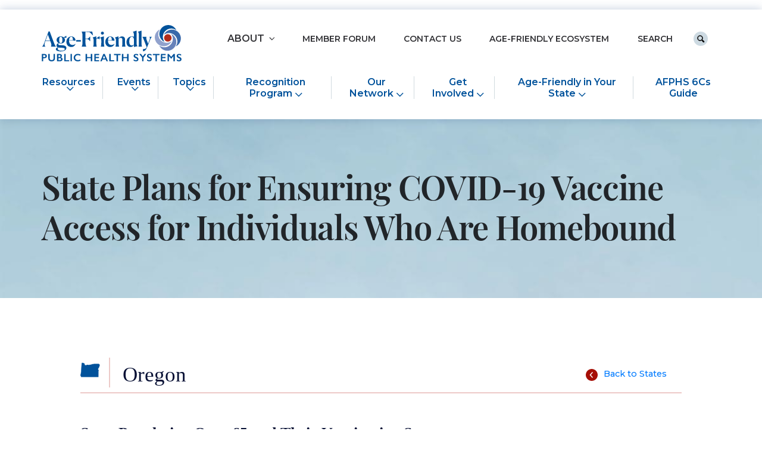

--- FILE ---
content_type: text/html; charset=UTF-8
request_url: http://afphs.org/oregon-homebound/
body_size: 23354
content:
<!doctype html>
<html class="no-js" lang="en-US">
  <head>
  <meta charset="utf-8">
  <meta http-equiv="x-ua-compatible" content="ie=edge">
  <meta name="viewport" content="width=device-width, initial-scale=1, shrink-to-fit=no">

  
  
  
  
  
  <link rel="preload" as="font" crossorigin="anonymous" type="font/woff2" href="http://afphs.org/wp-content/themes/tfah-afphs/dist/fonts/montserrat/montserrat-v15-latin-500.woff2">
  <link rel="preload" as="font" crossorigin="anonymous" type="font/woff2" href="http://afphs.org/wp-content/themes/tfah-afphs/dist/fonts/montserrat/montserrat-v15-latin-600.woff2">
  <link rel="preload" as="font" crossorigin="anonymous" type="font/woff2" href="http://afphs.org/wp-content/themes/tfah-afphs/dist/fonts/montserrat/montserrat-v15-latin-700.woff2">
  <link rel="preload" as="font" crossorigin="anonymous" type="font/woff2" href="http://afphs.org/wp-content/themes/tfah-afphs/dist/fonts/playfair/playfair-display-v21-latin-500.woff2">
  <link rel="preload" as="font" crossorigin="anonymous" type="font/woff2" href="http://afphs.org/wp-content/themes/tfah-afphs/dist/fonts/playfair/playfair-display-v21-latin-600.woff2">

  
  <script>!function(){var e=navigator.userAgent,a=document.documentElement,n=a.className;n=n.replace("no-js","js"),/iPad|iPhone|iPod/.test(e)&&!window.MSStream&&(n+=" ua-ios"),a.className=n}();</script>
  
  <script nomodule="true">!function(){var d=document.documentElement,classes=d.className;classes=classes.replace("js","no-js");d.className=classes}();</script>

      <script>
      window.dataLayer = window.dataLayer || [];
      window.dataLayer.push({'gtm.start': new Date().getTime(), event:'gtm.js'});
    </script>
    <script src="https://www.googletagmanager.com/gtm.js?id=GTM-P8N38ZG" async></script>
  
  <title>State Plans for Ensuring COVID&#x2d;19 Vaccine Access for Individuals Who Are Homebound &#x2d; Age&#x2d;Friendly Public Health Systems</title>
<meta name='robots' content='noindex, nofollow' />

<!-- The SEO Framework by Sybre Waaijer -->
<meta name="description" content="Back to States Back to States Percent of State Population Age 65+: % % Percent of Fully Vaccinated Adults 65+: % % Overview Methodology Does the State&#8230;" />
<meta property="og:image" content="http://afphs.org/%5Bacf" />
<meta property="og:locale" content="en_US" />
<meta property="og:type" content="website" />
<meta property="og:title" content="State Plans for Ensuring COVID&#x2d;19 Vaccine Access for Individuals Who Are Homebound" />
<meta property="og:description" content="Back to States Back to States Percent of State Population Age 65+: % % Percent of Fully Vaccinated Adults 65+: % % Overview Methodology Does the State Department of Health have a plan for vaccinating&#8230;" />
<meta property="og:url" content="http://afphs.org/oregon-homebound/" />
<meta property="og:site_name" content="Age-Friendly Public Health Systems" />
<meta name="twitter:card" content="summary_large_image" />
<meta name="twitter:title" content="State Plans for Ensuring COVID&#x2d;19 Vaccine Access for Individuals Who Are Homebound" />
<meta name="twitter:description" content="Back to States Back to States Percent of State Population Age 65+: % % Percent of Fully Vaccinated Adults 65+: % % Overview Methodology Does the State Department of Health have a plan for vaccinating&#8230;" />
<meta name="twitter:image" content="http://afphs.org/%5Bacf" />
<link rel="canonical" href="http://afphs.org/oregon-homebound/" />
<script type="application/ld+json">{
    "@context": "https://schema.org",
    "@type": "BreadcrumbList",
    "itemListElement": [
        {
            "@type": "ListItem",
            "position": 1,
            "item": {
                "@id": "http://afphs.org/",
                "name": "Age-Friendly Public Health Systems"
            }
        },
        {
            "@type": "ListItem",
            "position": 2,
            "item": {
                "@id": "http://afphs.org/oregon-homebound/",
                "name": "State Plans for Ensuring COVID-19 Vaccine Access for Individuals Who Are Homebound"
            }
        }
    ]
}</script>
<!-- / The SEO Framework by Sybre Waaijer | 6.30ms meta | 0.49ms boot -->

<link rel='dns-prefetch' href='//afphs.org' />
<link rel='dns-prefetch' href='//www.google.com' />
<link rel='dns-prefetch' href='//stackpath.bootstrapcdn.com' />
<link rel='stylesheet' id='wp-block-library-css' href='http://afphs.org/wp/wp-includes/css/dist/block-library/style.css?ver=6.1.3' type='text/css' media='all' />
<link rel='stylesheet' id='bp-login-form-block-css' href='http://afphs.org/wp-content/plugins/buddypress/bp-core/css/blocks/login-form.css?ver=11.2.0' type='text/css' media='all' />
<link rel='stylesheet' id='bp-dynamic-members-block-css' href='http://afphs.org/wp-content/plugins/buddypress/bp-members/css/blocks/dynamic-members.css?ver=11.2.0' type='text/css' media='all' />
<link rel='stylesheet' id='bp-latest-activities-block-css' href='http://afphs.org/wp-content/plugins/buddypress/bp-activity/css/blocks/latest-activities.css?ver=11.2.0' type='text/css' media='all' />
<link rel='stylesheet' id='bp-friends-block-css' href='http://afphs.org/wp-content/plugins/buddypress/bp-friends/css/blocks/friends.css?ver=11.2.0' type='text/css' media='all' />
<link rel='stylesheet' id='bp-dynamic-groups-block-css' href='http://afphs.org/wp-content/plugins/buddypress/bp-groups/css/blocks/dynamic-groups.css?ver=11.2.0' type='text/css' media='all' />
<link rel='stylesheet' id='bp-sitewide-notices-block-css' href='http://afphs.org/wp-content/plugins/buddypress/bp-messages/css/blocks/sitewide-notices.css?ver=11.2.0' type='text/css' media='all' />
<style id='pdfemb-pdf-embedder-viewer-style-inline-css' type='text/css'>
.wp-block-pdfemb-pdf-embedder-viewer{max-width:none}

</style>
<style id='global-styles-inline-css' type='text/css'>
body{--wp--preset--color--black: #000000;--wp--preset--color--cyan-bluish-gray: #abb8c3;--wp--preset--color--white: #ffffff;--wp--preset--color--pale-pink: #f78da7;--wp--preset--color--vivid-red: #cf2e2e;--wp--preset--color--luminous-vivid-orange: #ff6900;--wp--preset--color--luminous-vivid-amber: #fcb900;--wp--preset--color--light-green-cyan: #7bdcb5;--wp--preset--color--vivid-green-cyan: #00d084;--wp--preset--color--pale-cyan-blue: #8ed1fc;--wp--preset--color--vivid-cyan-blue: #0693e3;--wp--preset--color--vivid-purple: #9b51e0;--wp--preset--color--blue: #1e529b;--wp--preset--color--red: #b33425;--wp--preset--color--blue-gray: #3a405d;--wp--preset--color--gray: #313135;--wp--preset--gradient--vivid-cyan-blue-to-vivid-purple: linear-gradient(135deg,rgba(6,147,227,1) 0%,rgb(155,81,224) 100%);--wp--preset--gradient--light-green-cyan-to-vivid-green-cyan: linear-gradient(135deg,rgb(122,220,180) 0%,rgb(0,208,130) 100%);--wp--preset--gradient--luminous-vivid-amber-to-luminous-vivid-orange: linear-gradient(135deg,rgba(252,185,0,1) 0%,rgba(255,105,0,1) 100%);--wp--preset--gradient--luminous-vivid-orange-to-vivid-red: linear-gradient(135deg,rgba(255,105,0,1) 0%,rgb(207,46,46) 100%);--wp--preset--gradient--very-light-gray-to-cyan-bluish-gray: linear-gradient(135deg,rgb(238,238,238) 0%,rgb(169,184,195) 100%);--wp--preset--gradient--cool-to-warm-spectrum: linear-gradient(135deg,rgb(74,234,220) 0%,rgb(151,120,209) 20%,rgb(207,42,186) 40%,rgb(238,44,130) 60%,rgb(251,105,98) 80%,rgb(254,248,76) 100%);--wp--preset--gradient--blush-light-purple: linear-gradient(135deg,rgb(255,206,236) 0%,rgb(152,150,240) 100%);--wp--preset--gradient--blush-bordeaux: linear-gradient(135deg,rgb(254,205,165) 0%,rgb(254,45,45) 50%,rgb(107,0,62) 100%);--wp--preset--gradient--luminous-dusk: linear-gradient(135deg,rgb(255,203,112) 0%,rgb(199,81,192) 50%,rgb(65,88,208) 100%);--wp--preset--gradient--pale-ocean: linear-gradient(135deg,rgb(255,245,203) 0%,rgb(182,227,212) 50%,rgb(51,167,181) 100%);--wp--preset--gradient--electric-grass: linear-gradient(135deg,rgb(202,248,128) 0%,rgb(113,206,126) 100%);--wp--preset--gradient--midnight: linear-gradient(135deg,rgb(2,3,129) 0%,rgb(40,116,252) 100%);--wp--preset--duotone--dark-grayscale: url('#wp-duotone-dark-grayscale');--wp--preset--duotone--grayscale: url('#wp-duotone-grayscale');--wp--preset--duotone--purple-yellow: url('#wp-duotone-purple-yellow');--wp--preset--duotone--blue-red: url('#wp-duotone-blue-red');--wp--preset--duotone--midnight: url('#wp-duotone-midnight');--wp--preset--duotone--magenta-yellow: url('#wp-duotone-magenta-yellow');--wp--preset--duotone--purple-green: url('#wp-duotone-purple-green');--wp--preset--duotone--blue-orange: url('#wp-duotone-blue-orange');--wp--preset--spacing--20: 0.44rem;--wp--preset--spacing--30: 0.67rem;--wp--preset--spacing--40: 1rem;--wp--preset--spacing--50: 1.5rem;--wp--preset--spacing--60: 2.25rem;--wp--preset--spacing--70: 3.38rem;--wp--preset--spacing--80: 5.06rem;}body { margin: 0;--wp--style--global--content-size: 840px;--wp--style--global--wide-size: 1100px; }.wp-site-blocks > .alignleft { float: left; margin-right: 2em; }.wp-site-blocks > .alignright { float: right; margin-left: 2em; }.wp-site-blocks > .aligncenter { justify-content: center; margin-left: auto; margin-right: auto; }.wp-site-blocks > * { margin-block-start: 0; margin-block-end: 0; }.wp-site-blocks > * + * { margin-block-start: 24px; }body { --wp--style--block-gap: 24px; }body .is-layout-flow > *{margin-block-start: 0;margin-block-end: 0;}body .is-layout-flow > * + *{margin-block-start: 24px;margin-block-end: 0;}body .is-layout-constrained > *{margin-block-start: 0;margin-block-end: 0;}body .is-layout-constrained > * + *{margin-block-start: 24px;margin-block-end: 0;}body .is-layout-flex{gap: 24px;}body .is-layout-flow > .alignleft{float: left;margin-inline-start: 0;margin-inline-end: 2em;}body .is-layout-flow > .alignright{float: right;margin-inline-start: 2em;margin-inline-end: 0;}body .is-layout-flow > .aligncenter{margin-left: auto !important;margin-right: auto !important;}body .is-layout-constrained > .alignleft{float: left;margin-inline-start: 0;margin-inline-end: 2em;}body .is-layout-constrained > .alignright{float: right;margin-inline-start: 2em;margin-inline-end: 0;}body .is-layout-constrained > .aligncenter{margin-left: auto !important;margin-right: auto !important;}body .is-layout-constrained > :where(:not(.alignleft):not(.alignright):not(.alignfull)){max-width: var(--wp--style--global--content-size);margin-left: auto !important;margin-right: auto !important;}body .is-layout-constrained > .alignwide{max-width: var(--wp--style--global--wide-size);}body .is-layout-flex{display: flex;}body .is-layout-flex{flex-wrap: wrap;align-items: center;}body .is-layout-flex > *{margin: 0;}body{padding-top: 0px;padding-right: 0px;padding-bottom: 0px;padding-left: 0px;}a:where(:not(.wp-element-button)){text-decoration: underline;}.wp-element-button, .wp-block-button__link{background-color: #32373c;border-width: 0;color: #fff;font-family: inherit;font-size: inherit;line-height: inherit;padding: calc(0.667em + 2px) calc(1.333em + 2px);text-decoration: none;}.has-black-color{color: var(--wp--preset--color--black) !important;}.has-cyan-bluish-gray-color{color: var(--wp--preset--color--cyan-bluish-gray) !important;}.has-white-color{color: var(--wp--preset--color--white) !important;}.has-pale-pink-color{color: var(--wp--preset--color--pale-pink) !important;}.has-vivid-red-color{color: var(--wp--preset--color--vivid-red) !important;}.has-luminous-vivid-orange-color{color: var(--wp--preset--color--luminous-vivid-orange) !important;}.has-luminous-vivid-amber-color{color: var(--wp--preset--color--luminous-vivid-amber) !important;}.has-light-green-cyan-color{color: var(--wp--preset--color--light-green-cyan) !important;}.has-vivid-green-cyan-color{color: var(--wp--preset--color--vivid-green-cyan) !important;}.has-pale-cyan-blue-color{color: var(--wp--preset--color--pale-cyan-blue) !important;}.has-vivid-cyan-blue-color{color: var(--wp--preset--color--vivid-cyan-blue) !important;}.has-vivid-purple-color{color: var(--wp--preset--color--vivid-purple) !important;}.has-blue-color{color: var(--wp--preset--color--blue) !important;}.has-red-color{color: var(--wp--preset--color--red) !important;}.has-blue-gray-color{color: var(--wp--preset--color--blue-gray) !important;}.has-gray-color{color: var(--wp--preset--color--gray) !important;}.has-black-background-color{background-color: var(--wp--preset--color--black) !important;}.has-cyan-bluish-gray-background-color{background-color: var(--wp--preset--color--cyan-bluish-gray) !important;}.has-white-background-color{background-color: var(--wp--preset--color--white) !important;}.has-pale-pink-background-color{background-color: var(--wp--preset--color--pale-pink) !important;}.has-vivid-red-background-color{background-color: var(--wp--preset--color--vivid-red) !important;}.has-luminous-vivid-orange-background-color{background-color: var(--wp--preset--color--luminous-vivid-orange) !important;}.has-luminous-vivid-amber-background-color{background-color: var(--wp--preset--color--luminous-vivid-amber) !important;}.has-light-green-cyan-background-color{background-color: var(--wp--preset--color--light-green-cyan) !important;}.has-vivid-green-cyan-background-color{background-color: var(--wp--preset--color--vivid-green-cyan) !important;}.has-pale-cyan-blue-background-color{background-color: var(--wp--preset--color--pale-cyan-blue) !important;}.has-vivid-cyan-blue-background-color{background-color: var(--wp--preset--color--vivid-cyan-blue) !important;}.has-vivid-purple-background-color{background-color: var(--wp--preset--color--vivid-purple) !important;}.has-blue-background-color{background-color: var(--wp--preset--color--blue) !important;}.has-red-background-color{background-color: var(--wp--preset--color--red) !important;}.has-blue-gray-background-color{background-color: var(--wp--preset--color--blue-gray) !important;}.has-gray-background-color{background-color: var(--wp--preset--color--gray) !important;}.has-black-border-color{border-color: var(--wp--preset--color--black) !important;}.has-cyan-bluish-gray-border-color{border-color: var(--wp--preset--color--cyan-bluish-gray) !important;}.has-white-border-color{border-color: var(--wp--preset--color--white) !important;}.has-pale-pink-border-color{border-color: var(--wp--preset--color--pale-pink) !important;}.has-vivid-red-border-color{border-color: var(--wp--preset--color--vivid-red) !important;}.has-luminous-vivid-orange-border-color{border-color: var(--wp--preset--color--luminous-vivid-orange) !important;}.has-luminous-vivid-amber-border-color{border-color: var(--wp--preset--color--luminous-vivid-amber) !important;}.has-light-green-cyan-border-color{border-color: var(--wp--preset--color--light-green-cyan) !important;}.has-vivid-green-cyan-border-color{border-color: var(--wp--preset--color--vivid-green-cyan) !important;}.has-pale-cyan-blue-border-color{border-color: var(--wp--preset--color--pale-cyan-blue) !important;}.has-vivid-cyan-blue-border-color{border-color: var(--wp--preset--color--vivid-cyan-blue) !important;}.has-vivid-purple-border-color{border-color: var(--wp--preset--color--vivid-purple) !important;}.has-blue-border-color{border-color: var(--wp--preset--color--blue) !important;}.has-red-border-color{border-color: var(--wp--preset--color--red) !important;}.has-blue-gray-border-color{border-color: var(--wp--preset--color--blue-gray) !important;}.has-gray-border-color{border-color: var(--wp--preset--color--gray) !important;}.has-vivid-cyan-blue-to-vivid-purple-gradient-background{background: var(--wp--preset--gradient--vivid-cyan-blue-to-vivid-purple) !important;}.has-light-green-cyan-to-vivid-green-cyan-gradient-background{background: var(--wp--preset--gradient--light-green-cyan-to-vivid-green-cyan) !important;}.has-luminous-vivid-amber-to-luminous-vivid-orange-gradient-background{background: var(--wp--preset--gradient--luminous-vivid-amber-to-luminous-vivid-orange) !important;}.has-luminous-vivid-orange-to-vivid-red-gradient-background{background: var(--wp--preset--gradient--luminous-vivid-orange-to-vivid-red) !important;}.has-very-light-gray-to-cyan-bluish-gray-gradient-background{background: var(--wp--preset--gradient--very-light-gray-to-cyan-bluish-gray) !important;}.has-cool-to-warm-spectrum-gradient-background{background: var(--wp--preset--gradient--cool-to-warm-spectrum) !important;}.has-blush-light-purple-gradient-background{background: var(--wp--preset--gradient--blush-light-purple) !important;}.has-blush-bordeaux-gradient-background{background: var(--wp--preset--gradient--blush-bordeaux) !important;}.has-luminous-dusk-gradient-background{background: var(--wp--preset--gradient--luminous-dusk) !important;}.has-pale-ocean-gradient-background{background: var(--wp--preset--gradient--pale-ocean) !important;}.has-electric-grass-gradient-background{background: var(--wp--preset--gradient--electric-grass) !important;}.has-midnight-gradient-background{background: var(--wp--preset--gradient--midnight) !important;}
.wp-block-navigation a:where(:not(.wp-element-button)){color: inherit;}
.wp-block-pullquote{font-size: 1.5em;line-height: 1.6;}
</style>
<link rel='stylesheet' id='ctct_form_styles-css' href='http://afphs.org/wp-content/plugins/constant-contact-forms/assets/css/style.css?ver=2.2.0' type='text/css' media='all' />
<link rel='stylesheet' id='image-map-pro-dist-css-css' href='http://afphs.org/wp-content/plugins/image-map-pro-wordpress/css/image-map-pro.min.css?ver=5.5.0' type='text/css' media='' />
<link rel='stylesheet' id='searchwp-forms-css' href='http://afphs.org/wp-content/plugins/searchwp/assets/css/frontend/search-forms.css?ver=4.3.3' type='text/css' media='all' />
<link rel='stylesheet' id='bootstrapcss-css' href='https://stackpath.bootstrapcdn.com/bootstrap/4.1.3/css/bootstrap.min.css' type='text/css' media='all' />
<link rel='stylesheet' id='main.css-css' href='http://afphs.org/wp-content/themes/tfah-afphs/dist/styles/main.css' type='text/css' media='all' />
<link rel='stylesheet' id='bar-chart.css-css' href='http://afphs.org/wp-content/themes/tfah-afphs/dist/styles/bar-chart.css' type='text/css' media='all' />
<link rel='stylesheet' id='added.css-css' href='http://afphs.org/wp-content/themes/tfah-afphs/dist/styles/added.css' type='text/css' media='all' />
<script data-handle="jquery-core" src="http://afphs.org/wp/wp-includes/js/jquery/jquery.js?ver=3.6.1"></script><script data-handle="jquery-migrate" src="http://afphs.org/wp/wp-includes/js/jquery/jquery-migrate.js?ver=3.3.2"></script><link rel="https://api.w.org/" href="http://afphs.org/wp-json/" /><link rel="alternate" type="application/json" href="http://afphs.org/wp-json/wp/v2/pages/1981" /><link rel="EditURI" type="application/rsd+xml" title="RSD" href="https://afphs.org/wp/xmlrpc.php?rsd" />
<link rel="wlwmanifest" type="application/wlwmanifest+xml" href="http://afphs.org/wp/wp-includes/wlwmanifest.xml" />

	<script type="text/javascript">var ajaxurl = 'http://afphs.org/wp/wp-admin/admin-ajax.php';</script>

<link rel="preconnect" href="https://fonts.googleapis.com">
<link rel="preconnect" href="https://fonts.gstatic.com" crossorigin>
<link href="https://fonts.googleapis.com/css2?family=Montserrat:wght@500;600;700&display=swap" rel="stylesheet"><link rel="apple-touch-icon" sizes="180x180" href="/wp-content/uploads/fbrfg/apple-touch-icon.png">
<link rel="icon" type="image/png" sizes="32x32" href="/wp-content/uploads/fbrfg/favicon-32x32.png">
<link rel="icon" type="image/png" sizes="16x16" href="/wp-content/uploads/fbrfg/favicon-16x16.png">
<link rel="manifest" href="/wp-content/uploads/fbrfg/site.webmanifest">
<link rel="mask-icon" href="/wp-content/uploads/fbrfg/safari-pinned-tab.svg" color="#00529b">
<link rel="shortcut icon" href="/wp-content/uploads/fbrfg/favicon.ico">
<meta name="msapplication-TileColor" content="#ffffff">
<meta name="msapplication-config" content="/wp-content/uploads/fbrfg/browserconfig.xml">
<meta name="theme-color" content="#ffffff">      <script type="text/javascript">

        function mapToggle() {
           var map = document.getElementById('map');
           var chart = document.getElementById('chart');

           if (window.getComputedStyle(chart).getPropertyValue('visibility') === 'hidden') {
                console.log('switch to mobile');
                chart = document.getElementById('chart-mobile');
           }

           map.style.display = (
               map.style.display == 'none' ? 'block' : 'none');
           chart.style.display = (
               chart.style.display == 'none' ? 'block' : 'none');

          var legend = document.getElementsByClassName('legend-parent')[0];
          var change = document.getElementById('toggle');          
         

          if (change.classList.contains('show-map')) {
            change.classList.remove('show-map');
            change.classList.add('show-chart');
            legend.classList.add('hidden');
          }
          else {
            change.classList.remove('show-chart');
            change.classList.add('show-map');
            legend.classList.remove('hidden');
          }
        }
        function sortTable(n) {
          var table, headers, setHeader, rows, switching, i, x, y, shouldSwitch, dir, switchcount = 0;
          table = document.getElementById("stateTable");
          switching = true;
          // Set the sorting direction to ascending:
          dir = "asc";
          // set sorting column class
          setHeader = document.getElementsByTagName("TH")[n];
          // remove other column header classes
          for (let headers of setHeader.parentNode.children) {
            headers.classList.remove('chart-asc')
            headers.classList.remove('chart-desc')
            headers.classList.add('chart-default')
          }
          // set starting class for column selected
          setHeader.classList.add("chart-asc");
          setHeader.classList.remove("chart-default");
          setHeader.classList.remove("chart-desc");
          /* Make a loop that will continue until
          no switching has been done: */
          while (switching) {
            // Start by saying: no switching is done:
            switching = false;
            rows = table.rows;
            // console.log(rows);
            /* Loop through all table rows (except the
            first, which contains table headers): */
            for (i = 1; i < (rows.length - 1); i++) {
              // Start by saying there should be no switching:
              shouldSwitch = false;
              /* Get the two elements you want to compare,
              one from current row and one from the next: */
              x = rows[i].getElementsByTagName("TD")[n];
              y = rows[i + 1].getElementsByTagName("TD")[n];

              /* If there is a hidden span within the cell, compare that instead */
              if (x.getElementsByTagName("span").length > 0) {
                x = x.getElementsByTagName("span")[0];
                y = y.getElementsByTagName("span")[0];
              }
              /* Check if the two rows should switch place,
              based on the direction, asc or desc: */
              if (dir == "asc") {
                if (x.innerHTML.toLowerCase() > y.innerHTML.toLowerCase()) {
                  // If so, mark as a switch and break the loop:
                  shouldSwitch = true;
                  break;
                }
              } else if (dir == "desc") {
                if (x.innerHTML.toLowerCase() < y.innerHTML.toLowerCase()) {
                  // If so, mark as a switch and break the loop:
                  shouldSwitch = true;
                  break;
                }
              }
            }
            if (shouldSwitch) {
              /* If a switch has been marked, make the switch
              and mark that a switch has been done: */
              rows[i].parentNode.insertBefore(rows[i + 1], rows[i]);
              switching = true;
              // Each time a switch is done, increase this count by 1:
              switchcount ++;
            }
        else {
              /* If no switching has been done AND the direction is "asc",
              set the direction to "desc" and run the while loop again. */
              if (switchcount == 0 && dir == "asc") {
                dir = "desc";
                switching = true;
                headerEnd = document.getElementsByTagName("TH")[n];
                headerEnd.classList.remove("chart-asc");
                headerEnd.classList.add("chart-desc");
              }
            }
          }
        }
      </script>
  <style class="wpcode-css-snippet">.list-style-normal {
	list-style: disc;
	padding-left: 30px;
}</style></head>
  <body class="bp-nouveau page-template-default page page-id-1981 wp-embed-responsive ctct-tfah-afphs/resources oregon-homebound app-data index-data singular-data page-data page-1981-data page-oregon-homebound-data bp-nouveau-data">
    <div style="height: 0; width: 0; position: absolute; visibility: hidden;">
  <svg xmlns="http://www.w3.org/2000/svg" xmlns:xlink="http://www.w3.org/1999/xlink" style="height: 0; width: 0" focusable="false" preserveAspectRatio="xMidYMid meet" aria-hidden="true">
    <symbol id="sprite-chev-right" xmlns="http://www.w3.org/2000/svg" viewBox="0 0 11 18" preserveAspectRatio="xMidYMid meet">
      <g fill="currentColor"><path fill="var(--icon-color)" d="M2.56.29L.83 2.02l7.01 6.97-6.65 6.61-.36.35 1.73 1.73 8.55-8.69z"/></g>
    </symbol>
    <symbol id="sprite-chev-right-circle" xmlns="http://www.w3.org/2000/svg" viewBox="0 0 24 24" preserveAspectRatio="xMidYMid meet">
      <g fill="#cddae2"><circle fill="var(--icon-bg)" transform="rotate(-90 12 12)" cx="12" cy="12" r="12"/></g>
      <g fill="currentColor"><path fill="var(--icon-color)" d="M8.538 7.462l1.06-1.06 5.864 5.863-5.863 5.864-1.061-1.06 4.803-4.803z"/></g>
    </symbol>
    <symbol id="sprite-search-circle" xmlns="http://www.w3.org/2000/svg" viewBox="0 0 24 24" preserveAspectRatio="xMidYMid meet">
      <g fill="#cddae2"><circle fill="var(--icon-bg)" cx="12" cy="12" r="12"/></g>
      <g fill="none" stroke="currentColor" transform="translate(7 7)">
        <circle stroke="var(--icon-color)" stroke-width="1.5" cx="4" cy="4" r="4"/>
        <path stroke="var(--icon-color)" stroke-width="1.5" stroke-linecap="square" d="M7 7l.5.5"/>
        <path stroke="var(--icon-color)" stroke-width="2.5" stroke-linecap="round" d="M8.5 8.5L10 10"/>
      </g>
    </symbol>
    <symbol id="sprite-close-circle" xmlns="http://www.w3.org/2000/svg" viewBox="0 0 24 24" preserveAspectRatio="xMidYMid meet">
      <g fill="#cddae2"><circle fill="var(--icon-bg)" cx="12" cy="12" r="12"/></g>
      <g fill="none" stroke="currentColor"><path stroke="var(--icon-color)" stroke-width="1.5" stroke-linecap="square" d="M8 8l8.17 8.17m0-8.17L8 16.17"/></g>
    </symbol>
    <symbol id="sprite-download-circle" xmlns="http://www.w3.org/2000/svg" viewBox="0 0 20 20" preserveAspectRatio="xMidYMid meet">
      <g fill="#f0c5bf"><circle fill="var(--icon-bg)" cx="10" cy="10" r="10"/></g>
      <g fill="none" stroke="currentColor">
        <path stroke="var(--icon-color)" stroke-width="1.5" d="M5.5 8l4.5 4 4.5-4"/>
        <path stroke="var(--icon-color)" stroke-width="1.5" stroke-linecap="square" d="M5.5 15h9M10 5v6"/>
      </g>
    </symbol>
    <symbol id="sprite-external-circle" xmlns="http://www.w3.org/2000/svg" viewBox="0 0 20 20" preserveAspectRatio="xMidYMid meet">
      <g fill="#f0c5bf"><circle fill="var(--icon-bg)" cx="10" cy="10" r="10"/></g>
      <g fill="none" stroke="currentColor">
        <path stroke="var(--icon-color)" stroke-width="1.5" d="M14.7 11.13l-.14-6.02-6-.56"/>
        <path stroke="var(--icon-color)" stroke-width="1.5" stroke-linecap="square" d="M9.44 9.89l4.39-4.09"/>
        <path stroke="var(--icon-color)" stroke-width="1.5" d="M15 15H5V5"/>
      </g>
    </symbol>
  </svg>
</div>
    
          <noscript><iframe src="https://www.googletagmanager.com/ns.html?id=GTM-P8N38ZG"
      height="0" width="0" style="display:none;visibility:hidden"></iframe></noscript>
            <div class="SkipLinks">
  <ul>
    <li>
      <a href="#main">Skip to main content</a>
    </li>
    <li class="hide-mobile">
      <a href="#nav-search">Skip to search field</a>
    </li>
          </ul>
</div>
    <header class="Header">
  <div class="Header-wrap">

    
    
          <div class="Header-logo">
          <a class="Header-logo-link" href="http://afphs.org/">
        <span class="u-screenreader">Age-Friendly Public Health Systems home</span>
        <svg xmlns="http://www.w3.org/2000/svg" viewBox="0 0 1372 359" preserveAspectRatio="xMidYMid meet" focusable="false" aria-hidden="true" width="200" height="52.332361516035" class="Header-logo-img is-fluid">
  <g class="pinwheel">
    <path d="M1212.7 58.5c29.5-29.5 75.5-32.1 108-8-4.2-9-10-17.5-17.5-24.9-34.1-34.1-89.4-34.1-123.5 0-34.1 34.1-34.1 89.4 0 123.5 7.4 7.4 15.9 13.3 24.9 17.5-24.1-32.6-21.4-78.7 8.1-108.1z" fill="#00529B"/>
    <path d="M1306.8 103.3c29.5 29.5 32.1 75.5 8 108 9-4.2 17.5-10 24.9-17.5 34.1-34.1 34.1-89.4 0-123.5-34.1-34.1-89.4-34.1-123.5 0-7.4 7.4-13.3 15.9-17.5 24.9 32.6-24 78.7-21.3 108.1 8.1z" fill="#3968AA"/>
    <path d="M1262 195.5c-29.5 29.5-75.5 32.1-108 8 4.2 9 10 17.5 17.5 24.9 34.1 34.1 89.4 34.1 123.5 0 34.1-34.1 34.1-89.4 0-123.5-7.4-7.4-15.9-13.3-24.9-17.5 24 32.6 21.4 78.7-8.1 108.1z" fill="#6782BA"/>
    <path d="M1167.8 150.7c-29.5-29.5-32.1-75.5-8-108-9 4.2-17.5 10-24.9 17.5-34.1 34.1-34.1 89.4 0 123.5 34.1 34.1 89.4 34.1 123.5 0 7.4-7.4 13.3-15.9 17.5-24.9-32.5 24-78.6 21.4-108.1-8.1z" fill="#91A2CD"/>
    <circle fill="#B22C1B" cx="1237.3" cy="127" r="36.9"/>
  </g>
  <path class="text" fill="#00529b" d="M242.5 105.6l.4.4v20.4h-.8l-23-1.6c5.9 6.1 9.6 14.1 9.6 22.8 0 19.4-17.7 34.9-41.2 34.9-6.5 0-12.6-1.2-18-3.3-4.7 2.7-6.5 5.9-6.5 9.6 0 7.1 6.5 9.6 19.6 10.2l19.4.6c23.5 1 40.6 9.6 40.2 27.1-.5 19.2-20.5 33.4-57 33.4-27.3 0-46.1-8.2-46.1-21.8 0-10 9.6-15.9 19.8-18.2-8.4-3.3-13.7-8.8-13.7-18 0-13.9 11.4-21.2 21.8-24.1-12.6-5.9-20.8-17.3-20.8-30.4 0-20 17.5-35.3 41-35.3 11.2 0 21 3.5 28.4 9.4l26.9-16.1zM161.8 221c-2.2 2.4-4.3 6.3-4.3 11.8 0 14.1 13.9 21 35.5 21 22 0 33.6-6.7 33.6-16.3 0-9.4-10.2-12.4-27.3-13.1l-21.2-1c-6.1-.2-11.6-1-16.3-2.4zM78.6 63.3l43 115.2c6.3 16.9 11.6 26.9 18.8 34.9v.4H90.6v-.4c5.1-7.5 6.3-20.8.4-37.1l-6.9-18.8H36.8l-4.1 10.8c-8.8 23.5-3.5 37.7 3.9 45.1v.4H4.4v-.4C13.8 204 18.9 193 25 176.9L67.2 63.3h11.4zm108.6 52.8c-11.8 0-15.5 12.6-15.5 31.6 0 18.6 4.3 31.2 15.7 31.2 11.4 0 15.9-12.6 15.9-31.2 0-19-4.3-31.6-16.1-31.6zM60.5 93.5l-22 59.6h44.1L60.5 93.5zm229.4 123.4c-28.8 0-47.5-22-47.5-50.4 0-32.4 23.5-54.1 48.5-54.1 26.1 0 42 22.2 41.2 41.4l-63.4-.2v.6c0 30.6 14.5 42.6 34.7 42.6 13.1 0 22-5.3 27.5-11.8l1.2.6c-5.5 18-20 31.3-42.2 31.3zm-21.2-66.7l37.5-.8v-4.7c0-19.8-5.7-28.6-16.3-28.6-13.3 0-20.2 15.3-21.2 34.1zm70.2 12.8v-13.9H384V163h-45.1zm166.2 50.8v-.4c3.5-10.6 4.7-19.8 4.7-37.5v-23.7c0-14.1-3.7-22.2-9.6-29.2v-.4l34.9-11.2v24.9h.2c8.4-9 19-24.5 34.3-23.9l-1.8 29.2h-1c-4.3-4.9-14.7-8.8-19.4-8.8-3.3 0-7.8 2.7-11.4 7.3v35.7c0 17.3.8 26.9 4.7 37.5v.4h-35.6v.1zm74.6-.4c2.9-10.6 4.9-20.2 4.9-37.5v-23.1c0-13.9-3.7-22-9.8-29v-1.2l35.7-11.2v64.5c0 17.1 1 26.9 4.7 37.5v.4h-35.5v-.4zm15.9-118.9c-8.2 0-14.7-6.5-14.7-14.7 0-8 6.5-14.7 14.7-14.7s14.9 6.7 14.9 14.7c0 8.2-6.7 14.7-14.9 14.7zm75.8 122.4c-28.8 0-47.5-22-47.5-50.4 0-32.4 23.5-54.1 48.5-54.1 26.1 0 42 22.2 41.2 41.4l-63.4-.2v.6c0 30.6 14.5 42.6 34.7 42.6 13.1 0 22-5.3 27.5-11.8l1.2.6c-5.5 18-20 31.3-42.2 31.3zm-21.2-66.7l37.5-.8v-4.7c0-19.8-5.7-28.6-16.3-28.6-13.3 0-20.2 15.3-21.2 34.1zm109.1 63.6h-35.5v-.4c3.5-10.6 4.7-19.8 4.7-37.5v-23.7c0-14.1-3.7-22.2-9.6-29.2v-.4l34.9-11.2v20l.8.2c7.1-9.8 17.3-19.2 33.5-19.2 18.4 0 29.6 11.2 29.6 29v34.3c0 18 .8 27.1 4.9 37.7v.4h-35.7v-.4c3.7-10.6 4.7-20.6 4.7-37.3v-31.2c0-10.2-4.7-18.8-16.5-18.8-8.2 0-15.5 4.3-20.4 10.2v39.6c0 17.3.8 26.9 4.7 37.5v.4h-.1zm145.8-17.5c-6.1 10.6-17.7 20.6-34.5 20.6-23.7 0-38.8-20-38.8-47.7 0-30.2 18.4-56.7 53.4-56.7 7.5 0 14.1 1.2 19.4 3.1V96c0-14.3-3.7-22.4-9.6-29.2v-.4l35.7-11.2v115.5c0 25.7 3.1 31 9.8 37.7v.4l-35.1 7.8v-20.2h-.3v-.1zm-.4-4.1v-53.9c-2.9-16.3-11-22.2-20-22.2-15.7 0-25.9 16.9-25.9 45.5 0 25.5 8.6 40.2 24.9 40.2 8.9 0 16.1-3.9 21-9.6zm44 21.2c2.9-6.7 4.7-13.9 4.7-29.6V95.7c0-14.1-3.7-22.2-9.6-29v-.4l35.7-11.2v128.5c0 15.7 2 23.1 4.9 29.8v.4h-35.7v-.4zm44.8 23.5c9.4.4 29.6.2 36.7-18.2l-29.6-75.9c-6.3-16.1-9.4-21.8-13.9-26.9v-.4h41.4v.4c-2.9 4.3-4.5 15.5.6 28.8l14.9 39.2 15.5-39.6c5.1-12.4 1.2-23.9-2.4-28.4v-.4h24.5v.4c-7.1 7.8-11.2 13.7-16.9 27.7l-29.8 74.7c-13.5 32.6-24.7 38.1-40.8 41.4l-.2-22.8zm-555.8-23.1H392v-.4c6.3-13.5 8.2-21.2 8.2-39.4v-69.8c0-18.4-1.8-25.9-8.2-39.4v-.4h103.8l7.8 37.7-2 .4c-10.8-11-27.3-32.8-37.1-33.2l-34.9-1.6v66.7h18c10.2 0 19.6-13.3 27.1-21h1.8v46.3h-1.8c-7.3-7.3-16.7-20.8-27.1-20.8h-18V174c0 18.2 1.8 25.9 8.2 39.4v.4h-.1zm-359 72.1v41.7c0 4.3.6 7.7 1.9 10.2 1.3 2.5 3.4 4.6 6.3 6.3 2.9 1.6 6.3 2.5 10.2 2.5 4.2 0 7.8-.8 10.8-2.3 3-1.6 5.1-3.7 6.5-6.4 1.4-2.7 2.1-6.4 2.1-11.2v-40.8h13.8v42.6c0 9.6-2.9 17-8.7 22.2-5.8 5.2-13.9 7.8-24.5 7.8-6.6 0-12.4-1.2-17.3-3.5-4.9-2.4-8.6-5.8-11.2-10.2-2.6-4.5-3.8-9.7-3.8-15.7V286h13.9v-.1zm98 0c6.6 0 11.9 1.7 16 5.1 4.1 3.4 6.2 7.7 6.2 12.8 0 3.3-.9 6.2-2.6 8.7-1.7 2.5-4.2 4.5-7.5 5.9v.6c5 1.1 8.9 3.4 11.7 6.7 2.8 3.3 4.2 7.2 4.2 11.7 0 4-1 7.5-3 10.6-2 3.1-4.9 5.5-8.5 7-3.6 1.6-7.9 2.4-12.7 2.4h-30v-71.6h26.2v.1zm-3.7 29.7c3.7 0 6.5-.9 8.7-2.6 2.1-1.7 3.2-4.2 3.2-7.3 0-2.8-1-5-2.9-6.6-1.9-1.6-4.5-2.4-7.7-2.4h-9.9v18.9h8.6zm3.2 31.1c4.7 0 8.2-.9 10.6-2.6 2.4-1.8 3.6-4.3 3.6-7.8 0-3-1.2-5.4-3.6-7.2-2.4-1.8-5.6-2.6-9.6-2.6h-13v20.3h12v-.1zm58.7-60.8v60.8h34.8v10.8h-48.6v-71.6h13.8zm62 0v71.6H283v-71.6h13.9zm57.8-.9c4.1 0 8 .5 11.9 1.4 3.9.9 8.1 2.5 12.6 4.7v13c-4.4-2.5-8.5-4.4-12.2-5.5-3.7-1.1-7.6-1.7-11.7-1.7-5.1 0-9.7 1.1-13.8 3.2-4.1 2.1-7.3 5.1-9.6 8.9-2.3 3.8-3.4 8.1-3.4 12.8 0 4.8 1.1 9.1 3.4 12.9 2.3 3.8 5.4 6.7 9.5 8.8 4.1 2.1 8.7 3.1 13.8 3.1 3.9 0 7.7-.6 11.3-1.7 3.6-1.1 8.1-3.2 13.5-6.1v13c-4.6 2.4-8.9 4.2-12.8 5.2-3.9 1-8.4 1.5-13.6 1.5-7.6 0-14.3-1.5-20.3-4.5-5.9-3-10.6-7.3-14-13-3.4-5.7-5.1-11.9-5.1-18.6 0-7.2 1.8-13.7 5.3-19.4 3.5-5.7 8.3-10.2 14.5-13.3 6.1-3.2 13-4.7 20.7-4.7zm208 .9v10.8h-32.5v18.8h31.1v10.8h-31.1v20.4h33.2v10.8h-47v-71.6h46.3zm55.7 0l31.6 71.6h-14.6l-7.4-17.4h-31.8l-6.9 17.4h-14.5l29.5-71.6h14.1zm-18 43.7h23.1l-12.1-28.4-11 28.4zm76.2-43.7v60.8h34.8v10.8h-48.6v-71.6h13.8zm96.9 0v10.8h-25.4v60.8h-13.8v-60.8h-25.4v-10.8h64.6zm27.5 0V316h37.2v-30.1H852v71.6h-13.8v-30.2H801v30.2h-13.8v-71.6H801zm125.2-.9c7 0 13.7 1.7 20.1 5.2v12.3c-7.4-4.5-14-6.7-19.7-6.7-3.5 0-6.2.7-8.2 2-2 1.4-2.9 3.2-2.9 5.4 0 2.7 1.8 5.2 5.5 7.5 1 .7 5 2.6 11.8 5.7 5.9 2.8 10.1 5.8 12.7 9.2 2.6 3.4 3.9 7.5 3.9 12.2 0 6.2-2.2 11.1-6.6 14.9-4.4 3.8-10.2 5.7-17.2 5.7-4.6 0-8.5-.5-11.8-1.5-3.3-1-7-2.7-11.1-5.2v-13.6c7.7 6.4 14.9 9.5 21.6 9.5 3.4 0 6.1-.7 8.2-2.2 2.1-1.5 3.1-3.4 3.1-5.8 0-3.3-1.8-6-5.4-8.1-3-1.6-6.9-3.6-11.6-5.9-5.6-2.6-9.9-5.6-12.6-9-2.8-3.4-4.2-7.4-4.2-11.9 0-6 2.2-10.8 6.7-14.4 4.4-3.5 10.3-5.3 17.7-5.3zm48.4.9l17.3 23.9 17.5-23.9h16.5L998.8 322v35.5H985v-35.6l-27.2-36h16.8zm82.6-.9c7 0 13.7 1.7 20.1 5.2v12.3c-7.4-4.5-14-6.7-19.7-6.7-3.5 0-6.2.7-8.2 2-2 1.4-2.9 3.2-2.9 5.4 0 2.7 1.8 5.2 5.5 7.5 1 .7 5 2.6 11.8 5.7 5.9 2.8 10.1 5.8 12.7 9.2 2.6 3.4 3.9 7.5 3.9 12.2 0 6.2-2.2 11.1-6.6 14.9-4.4 3.8-10.2 5.7-17.2 5.7-4.6 0-8.5-.5-11.8-1.5-3.3-1-7-2.7-11.1-5.2v-13.6c7.7 6.4 14.9 9.5 21.6 9.5 3.4 0 6.1-.7 8.2-2.2 2.1-1.5 3.1-3.4 3.1-5.8 0-3.3-1.8-6-5.4-8.1-3-1.6-6.9-3.6-11.6-5.9-5.6-2.6-9.9-5.6-12.6-9-2.8-3.4-4.2-7.4-4.2-11.9 0-6 2.2-10.8 6.7-14.4 4.4-3.5 10.3-5.3 17.7-5.3zm98.3.9v10.8H1130v60.8h-13.8v-60.8h-25.4v-10.8h64.7zm59.9 0v10.8H1183v18.8h31.1v10.8H1183v20.4h33.2v10.8h-47v-71.6h46.2zm31.2 0l23.5 28.2 23.5-28.2h12.4v71.6h-13.8v-50.3h-.4l-20.7 25.2h-1.9l-20.7-25.2h-.4v50.3h-13.8v-71.6h12.3zm101.7-.9c7 0 13.7 1.7 20.1 5.2v12.3c-7.4-4.5-14-6.7-19.7-6.7-3.5 0-6.2.7-8.2 2-2 1.4-2.9 3.2-2.9 5.4 0 2.7 1.8 5.2 5.5 7.5 1 .7 5 2.6 11.8 5.7 5.9 2.8 10.1 5.8 12.7 9.2 2.6 3.4 3.9 7.5 3.9 12.2 0 6.2-2.2 11.1-6.6 14.9-4.4 3.8-10.2 5.7-17.2 5.7-4.6 0-8.5-.5-11.8-1.5-3.3-1-7-2.7-11.1-5.2v-13.6c7.7 6.4 14.9 9.5 21.6 9.5 3.4 0 6.1-.7 8.2-2.2 2.1-1.5 3.1-3.4 3.1-5.8 0-3.3-1.8-6-5.4-8.1-3-1.6-6.9-3.6-11.6-5.9-5.6-2.6-9.9-5.6-12.6-9-2.8-3.4-4.2-7.4-4.2-11.9 0-6 2.2-10.8 6.7-14.4 4.4-3.5 10.3-5.3 17.7-5.3zm-1319.8.9c6.7 0 12.1 1.9 16.3 5.8 4.2 3.9 6.3 8.9 6.3 15 0 6.2-2.1 11.2-6.4 15-4.2 3.8-9.8 5.7-16.8 5.7H14.6v30H.8v-71.6h27.7v.1zM25 316.7c3.7 0 6.6-.8 8.6-2.5 2.1-1.7 3.1-4.2 3.1-7.5 0-6.6-4.2-9.9-12.7-9.9h-9.4v19.9H25zm419.6-30.8V316h37.2v-30.1h13.8v71.6h-13.8v-30.2h-37.2v30.2h-13.8v-71.6h13.8z"/>
</svg>
      </a>
          </div><!-- Header-logo -->
    
    
    <button class="Header-navToggle no-js-hide" type="button" data-expands="nav" data-expands-height>
      <span class="Header-navToggle-icon"></span>
      <span class="is-active-hide" aria-label="Open navigation menu."></span>
      <span class="is-active-show" aria-label="Close navigation menu."></span>
    </button>

    
    <nav class="Header-nav Nav" id="nav" role="navigation" aria-label="Main nav">
      
      <form class="Nav-search hide-desktop" method="get" action="http://afphs.org/" role="search">
  <label class="u-screenreader" for="nav-search-mobile">Keyword search</label>
  <input class="Nav-search-input" id="nav-search-mobile" type="search" name="s" placeholder="Search" value="" results="0" spellcheck>
  <button class="Nav-search-submit" type="submit">
    <svg xmlns="http://www.w3.org/2000/svg" viewBox="0 0 24 24" preserveAspectRatio="xMidYMid meet" focusable="false" aria-hidden="true" width="24" height="24" class="icon" xmlns:xlink="http://www.w3.org/1999/xlink"><use xlink:href="#sprite-search-circle"/></svg>
    <span class="u-screenreader">Submit search</span>
  </button>
</form>

      <ul class="Nav-primary">
      <li class="Nav-primary-item has-menu">
              
                
        <a class="Nav-toggle Nav-primary-link"
          href="/resources"
          data-expands="resources"
          data-expands-height
          aria-label="Resources">
          
          <span class="Nav-toggle-text">
            <span class="Nav-toggle-lastWord u-nowrapp">Resources<svg xmlns="http://www.w3.org/2000/svg" viewBox="0 0 24 24" preserveAspectRatio="xMidYMid meet" focusable="false" aria-hidden="true" width="24" height="24" class="icon" xmlns:xlink="http://www.w3.org/1999/xlink"><use xlink:href="#sprite-chev-right-circle"/></svg></span>
          </span>
        </a>
        <div class="Nav-sublist Nav-sublist is-long" id="resources">
          <ul class="Nav-sublist-list">
            
            <li class="Nav-sublist-item no-js-hide">
              <a class="Nav-sublist-link "
                href="/resources"
                >
                All <span class="u-nowrap">Resources<svg xmlns="http://www.w3.org/2000/svg" viewBox="0 0 24 24" preserveAspectRatio="xMidYMid meet" focusable="false" aria-hidden="true" width="18" height="18" class="icon" xmlns:xlink="http://www.w3.org/1999/xlink"><use xlink:href="#sprite-chev-right-circle"/></svg></span>
              </a>
            </li>
                                        <li class="Nav-sublist-item">
                <a class="Nav-sublist-link "
                  href="/?s=&amp;post_type=resource&amp;article_type=blog-podcast"
                  >
                  AFPHS <span class="u-nowrap">Blog/Podcast<svg xmlns="http://www.w3.org/2000/svg" viewBox="0 0 24 24" preserveAspectRatio="xMidYMid meet" focusable="false" aria-hidden="true" width="18" height="18" class="icon" xmlns:xlink="http://www.w3.org/1999/xlink"><use xlink:href="#sprite-chev-right-circle"/></svg></span>
                </a>
              </li>
                                        <li class="Nav-sublist-item">
                <a class="Nav-sublist-link "
                  href="/?s=&amp;post_type=resource&amp;article_type=news"
                  >
                  AFPHS <span class="u-nowrap">Newsletter<svg xmlns="http://www.w3.org/2000/svg" viewBox="0 0 24 24" preserveAspectRatio="xMidYMid meet" focusable="false" aria-hidden="true" width="18" height="18" class="icon" xmlns:xlink="http://www.w3.org/1999/xlink"><use xlink:href="#sprite-chev-right-circle"/></svg></span>
                </a>
              </li>
                                        <li class="Nav-sublist-item">
                <a class="Nav-sublist-link "
                  href="/?s=&amp;post_type=resource&amp;article_type=overview"
                  >
                  AFPHS <span class="u-nowrap">Overview<svg xmlns="http://www.w3.org/2000/svg" viewBox="0 0 24 24" preserveAspectRatio="xMidYMid meet" focusable="false" aria-hidden="true" width="18" height="18" class="icon" xmlns:xlink="http://www.w3.org/1999/xlink"><use xlink:href="#sprite-chev-right-circle"/></svg></span>
                </a>
              </li>
                                        <li class="Nav-sublist-item">
                <a class="Nav-sublist-link "
                  href="/?s=&amp;post_type=resource&amp;article_type=brief"
                  >
                  Policy <span class="u-nowrap">Briefs<svg xmlns="http://www.w3.org/2000/svg" viewBox="0 0 24 24" preserveAspectRatio="xMidYMid meet" focusable="false" aria-hidden="true" width="18" height="18" class="icon" xmlns:xlink="http://www.w3.org/1999/xlink"><use xlink:href="#sprite-chev-right-circle"/></svg></span>
                </a>
              </li>
                                        <li class="Nav-sublist-item">
                <a class="Nav-sublist-link "
                  href="/?s=&amp;post_type=resource&amp;article_type=partner-resources"
                  >
                  Partner <span class="u-nowrap">Resources<svg xmlns="http://www.w3.org/2000/svg" viewBox="0 0 24 24" preserveAspectRatio="xMidYMid meet" focusable="false" aria-hidden="true" width="18" height="18" class="icon" xmlns:xlink="http://www.w3.org/1999/xlink"><use xlink:href="#sprite-chev-right-circle"/></svg></span>
                </a>
              </li>
                                        <li class="Nav-sublist-item">
                <a class="Nav-sublist-link "
                  href="/?s=&amp;post_type=resource&amp;article_type=recognition-program"
                  >
                  Recognition <span class="u-nowrap">Program<svg xmlns="http://www.w3.org/2000/svg" viewBox="0 0 24 24" preserveAspectRatio="xMidYMid meet" focusable="false" aria-hidden="true" width="18" height="18" class="icon" xmlns:xlink="http://www.w3.org/1999/xlink"><use xlink:href="#sprite-chev-right-circle"/></svg></span>
                </a>
              </li>
                                        <li class="Nav-sublist-item">
                <a class="Nav-sublist-link "
                  href="/?s=&amp;post_type=resource&amp;article_type=research"
                  >
                  Research <span class="u-nowrap">Articles<svg xmlns="http://www.w3.org/2000/svg" viewBox="0 0 24 24" preserveAspectRatio="xMidYMid meet" focusable="false" aria-hidden="true" width="18" height="18" class="icon" xmlns:xlink="http://www.w3.org/1999/xlink"><use xlink:href="#sprite-chev-right-circle"/></svg></span>
                </a>
              </li>
                                        <li class="Nav-sublist-item">
                <a class="Nav-sublist-link "
                  href="/?s=&amp;post_type=resource&amp;article_type=workplan"
                  >
                  State/Local Work <span class="u-nowrap">Plans<svg xmlns="http://www.w3.org/2000/svg" viewBox="0 0 24 24" preserveAspectRatio="xMidYMid meet" focusable="false" aria-hidden="true" width="18" height="18" class="icon" xmlns:xlink="http://www.w3.org/1999/xlink"><use xlink:href="#sprite-chev-right-circle"/></svg></span>
                </a>
              </li>
                                        <li class="Nav-sublist-item">
                <a class="Nav-sublist-link "
                  href="https://afphs.org/?s=&amp;topic_type=&amp;post_type=resource&amp;article_type=guides-toolkits"
                  >
                  <span class="u-nowrapp">Toolkits<svg xmlns="http://www.w3.org/2000/svg" viewBox="0 0 24 24" preserveAspectRatio="xMidYMid meet" focusable="false" aria-hidden="true" width="18" height="18" class="icon" xmlns:xlink="http://www.w3.org/1999/xlink"><use xlink:href="#sprite-chev-right-circle"/></svg></span>
                </a>
              </li>
                                        <li class="Nav-sublist-item">
                <a class="Nav-sublist-link "
                  href="/?s=&amp;post_type=resource&amp;article_type=webinars"
                  >
                  <span class="u-nowrapp">Webinars<svg xmlns="http://www.w3.org/2000/svg" viewBox="0 0 24 24" preserveAspectRatio="xMidYMid meet" focusable="false" aria-hidden="true" width="18" height="18" class="icon" xmlns:xlink="http://www.w3.org/1999/xlink"><use xlink:href="#sprite-chev-right-circle"/></svg></span>
                </a>
              </li>
                                        <li class="Nav-sublist-item">
                <a class="Nav-sublist-link "
                  href="https://afphs.org/?s=&amp;topic_type=&amp;post_type=resource&amp;article_type=state-snapshot"
                  >
                  State <span class="u-nowrap">Snapshots<svg xmlns="http://www.w3.org/2000/svg" viewBox="0 0 24 24" preserveAspectRatio="xMidYMid meet" focusable="false" aria-hidden="true" width="18" height="18" class="icon" xmlns:xlink="http://www.w3.org/1999/xlink"><use xlink:href="#sprite-chev-right-circle"/></svg></span>
                </a>
              </li>
                      </ul>
        </div>
          </li>
      <li class="Nav-primary-item has-menu">
              
                
        <a class="Nav-toggle Nav-primary-link"
          href="/events"
          data-expands="events"
          data-expands-height
          aria-label="Events">
          
          <span class="Nav-toggle-text">
            <span class="Nav-toggle-lastWord u-nowrapp">Events<svg xmlns="http://www.w3.org/2000/svg" viewBox="0 0 24 24" preserveAspectRatio="xMidYMid meet" focusable="false" aria-hidden="true" width="24" height="24" class="icon" xmlns:xlink="http://www.w3.org/1999/xlink"><use xlink:href="#sprite-chev-right-circle"/></svg></span>
          </span>
        </a>
        <div class="Nav-sublist Nav-sublist " id="events">
          <ul class="Nav-sublist-list">
            
            <li class="Nav-sublist-item no-js-hide">
              <a class="Nav-sublist-link "
                href="/events"
                >
                <span class="u-nowrapp">Events<svg xmlns="http://www.w3.org/2000/svg" viewBox="0 0 24 24" preserveAspectRatio="xMidYMid meet" focusable="false" aria-hidden="true" width="18" height="18" class="icon" xmlns:xlink="http://www.w3.org/1999/xlink"><use xlink:href="#sprite-chev-right-circle"/></svg></span>
              </a>
            </li>
                                        <li class="Nav-sublist-item">
                <a class="Nav-sublist-link "
                  href="/?s=&amp;post_type=resource&amp;article_type=webinars"
                  >
                  <span class="u-nowrapp">Webinars<svg xmlns="http://www.w3.org/2000/svg" viewBox="0 0 24 24" preserveAspectRatio="xMidYMid meet" focusable="false" aria-hidden="true" width="18" height="18" class="icon" xmlns:xlink="http://www.w3.org/1999/xlink"><use xlink:href="#sprite-chev-right-circle"/></svg></span>
                </a>
              </li>
                                        <li class="Nav-sublist-item">
                <a class="Nav-sublist-link "
                  href="https://afphs.org/?s=&amp;topic_type=&amp;post_type=resource&amp;article_type=afphs-trainings"
                  >
                  <span class="u-nowrapp">Trainings<svg xmlns="http://www.w3.org/2000/svg" viewBox="0 0 24 24" preserveAspectRatio="xMidYMid meet" focusable="false" aria-hidden="true" width="18" height="18" class="icon" xmlns:xlink="http://www.w3.org/1999/xlink"><use xlink:href="#sprite-chev-right-circle"/></svg></span>
                </a>
              </li>
                      </ul>
        </div>
          </li>
      <li class="Nav-primary-item has-menu">
              
                
        <a class="Nav-toggle Nav-primary-link"
          href="http://afphs.org/topics/"
          data-expands="topics"
          data-expands-height
          aria-label="Topics">
          
          <span class="Nav-toggle-text">
            <span class="Nav-toggle-lastWord u-nowrapp">Topics<svg xmlns="http://www.w3.org/2000/svg" viewBox="0 0 24 24" preserveAspectRatio="xMidYMid meet" focusable="false" aria-hidden="true" width="24" height="24" class="icon" xmlns:xlink="http://www.w3.org/1999/xlink"><use xlink:href="#sprite-chev-right-circle"/></svg></span>
          </span>
        </a>
        <div class="Nav-sublist Nav-sublist is-long" id="topics">
          <ul class="Nav-sublist-list">
            
            <li class="Nav-sublist-item no-js-hide">
              <a class="Nav-sublist-link "
                href="http://afphs.org/topics/"
                >
                All <span class="u-nowrap">Topics<svg xmlns="http://www.w3.org/2000/svg" viewBox="0 0 24 24" preserveAspectRatio="xMidYMid meet" focusable="false" aria-hidden="true" width="18" height="18" class="icon" xmlns:xlink="http://www.w3.org/1999/xlink"><use xlink:href="#sprite-chev-right-circle"/></svg></span>
              </a>
            </li>
                                        <li class="Nav-sublist-item">
                <a class="Nav-sublist-link "
                  href="http://afphs.org/topic-one-pagers/"
                  >
                  Topic <span class="u-nowrap">One-Pagers<svg xmlns="http://www.w3.org/2000/svg" viewBox="0 0 24 24" preserveAspectRatio="xMidYMid meet" focusable="false" aria-hidden="true" width="18" height="18" class="icon" xmlns:xlink="http://www.w3.org/1999/xlink"><use xlink:href="#sprite-chev-right-circle"/></svg></span>
                </a>
              </li>
                                        <li class="Nav-sublist-item">
                <a class="Nav-sublist-link "
                  href="http://afphs.org/topics/ageism/"
                  >
                  <span class="u-nowrapp">Ageism<svg xmlns="http://www.w3.org/2000/svg" viewBox="0 0 24 24" preserveAspectRatio="xMidYMid meet" focusable="false" aria-hidden="true" width="18" height="18" class="icon" xmlns:xlink="http://www.w3.org/1999/xlink"><use xlink:href="#sprite-chev-right-circle"/></svg></span>
                </a>
              </li>
                                        <li class="Nav-sublist-item">
                <a class="Nav-sublist-link "
                  href="http://afphs.org/topics/caregiving/"
                  >
                  <span class="u-nowrapp">Caregiving<svg xmlns="http://www.w3.org/2000/svg" viewBox="0 0 24 24" preserveAspectRatio="xMidYMid meet" focusable="false" aria-hidden="true" width="18" height="18" class="icon" xmlns:xlink="http://www.w3.org/1999/xlink"><use xlink:href="#sprite-chev-right-circle"/></svg></span>
                </a>
              </li>
                                        <li class="Nav-sublist-item">
                <a class="Nav-sublist-link "
                  href="http://afphs.org/topics/covid-19/"
                  >
                  <span class="u-nowrapp">COVID-19<svg xmlns="http://www.w3.org/2000/svg" viewBox="0 0 24 24" preserveAspectRatio="xMidYMid meet" focusable="false" aria-hidden="true" width="18" height="18" class="icon" xmlns:xlink="http://www.w3.org/1999/xlink"><use xlink:href="#sprite-chev-right-circle"/></svg></span>
                </a>
              </li>
                                        <li class="Nav-sublist-item">
                <a class="Nav-sublist-link "
                  href="http://afphs.org/topics/health-equity/"
                  >
                  Health <span class="u-nowrap">Equity<svg xmlns="http://www.w3.org/2000/svg" viewBox="0 0 24 24" preserveAspectRatio="xMidYMid meet" focusable="false" aria-hidden="true" width="18" height="18" class="icon" xmlns:xlink="http://www.w3.org/1999/xlink"><use xlink:href="#sprite-chev-right-circle"/></svg></span>
                </a>
              </li>
                                        <li class="Nav-sublist-item">
                <a class="Nav-sublist-link "
                  href="http://afphs.org/topics/partnerships-collaborations/"
                  >
                  Partnerships &#038; <span class="u-nowrap">Collaborations<svg xmlns="http://www.w3.org/2000/svg" viewBox="0 0 24 24" preserveAspectRatio="xMidYMid meet" focusable="false" aria-hidden="true" width="18" height="18" class="icon" xmlns:xlink="http://www.w3.org/1999/xlink"><use xlink:href="#sprite-chev-right-circle"/></svg></span>
                </a>
              </li>
                                        <li class="Nav-sublist-item">
                <a class="Nav-sublist-link "
                  href="http://afphs.org/topics/physical-mental-health/"
                  >
                  Physical &#038; Mental <span class="u-nowrap">Health<svg xmlns="http://www.w3.org/2000/svg" viewBox="0 0 24 24" preserveAspectRatio="xMidYMid meet" focusable="false" aria-hidden="true" width="18" height="18" class="icon" xmlns:xlink="http://www.w3.org/1999/xlink"><use xlink:href="#sprite-chev-right-circle"/></svg></span>
                </a>
              </li>
                                        <li class="Nav-sublist-item">
                <a class="Nav-sublist-link "
                  href="http://afphs.org/topics/public-health-planning-preparedness/"
                  >
                  Public Health Planning &#038; <span class="u-nowrap">Preparedness<svg xmlns="http://www.w3.org/2000/svg" viewBox="0 0 24 24" preserveAspectRatio="xMidYMid meet" focusable="false" aria-hidden="true" width="18" height="18" class="icon" xmlns:xlink="http://www.w3.org/1999/xlink"><use xlink:href="#sprite-chev-right-circle"/></svg></span>
                </a>
              </li>
                                        <li class="Nav-sublist-item">
                <a class="Nav-sublist-link "
                  href="http://afphs.org/topics/rural-health/"
                  >
                  Rural <span class="u-nowrap">Health<svg xmlns="http://www.w3.org/2000/svg" viewBox="0 0 24 24" preserveAspectRatio="xMidYMid meet" focusable="false" aria-hidden="true" width="18" height="18" class="icon" xmlns:xlink="http://www.w3.org/1999/xlink"><use xlink:href="#sprite-chev-right-circle"/></svg></span>
                </a>
              </li>
                                        <li class="Nav-sublist-item">
                <a class="Nav-sublist-link "
                  href="http://afphs.org/topics/social-determinants-of-health/"
                  >
                  Social Determinants of <span class="u-nowrap">Health<svg xmlns="http://www.w3.org/2000/svg" viewBox="0 0 24 24" preserveAspectRatio="xMidYMid meet" focusable="false" aria-hidden="true" width="18" height="18" class="icon" xmlns:xlink="http://www.w3.org/1999/xlink"><use xlink:href="#sprite-chev-right-circle"/></svg></span>
                </a>
              </li>
                      </ul>
        </div>
          </li>
      <li class="Nav-primary-item has-menu">
              
                
        <a class="Nav-toggle Nav-primary-link"
          href="http://afphs.org/afphs-recognition-program/"
          data-expands="recognition-program"
          data-expands-height
          aria-label="Recognition Program">
          
          <span class="Nav-toggle-text">
            Recognition <span class="Nav-toggle-lastWord u-nowrap">Program<svg xmlns="http://www.w3.org/2000/svg" viewBox="0 0 24 24" preserveAspectRatio="xMidYMid meet" focusable="false" aria-hidden="true" width="24" height="24" class="icon" xmlns:xlink="http://www.w3.org/1999/xlink"><use xlink:href="#sprite-chev-right-circle"/></svg></span>
          </span>
        </a>
        <div class="Nav-sublist Nav-sublist " id="recognition-program">
          <ul class="Nav-sublist-list">
            
            <li class="Nav-sublist-item no-js-hide">
              <a class="Nav-sublist-link "
                href="http://afphs.org/afphs-recognition-program/"
                >
                Recognition <span class="u-nowrap">Program<svg xmlns="http://www.w3.org/2000/svg" viewBox="0 0 24 24" preserveAspectRatio="xMidYMid meet" focusable="false" aria-hidden="true" width="18" height="18" class="icon" xmlns:xlink="http://www.w3.org/1999/xlink"><use xlink:href="#sprite-chev-right-circle"/></svg></span>
              </a>
            </li>
                                        <li class="Nav-sublist-item">
                <a class="Nav-sublist-link "
                  href="http://afphs.org/program-resources-2/"
                  >
                  Program <span class="u-nowrap">Resources<svg xmlns="http://www.w3.org/2000/svg" viewBox="0 0 24 24" preserveAspectRatio="xMidYMid meet" focusable="false" aria-hidden="true" width="18" height="18" class="icon" xmlns:xlink="http://www.w3.org/1999/xlink"><use xlink:href="#sprite-chev-right-circle"/></svg></span>
                </a>
              </li>
                                        <li class="Nav-sublist-item">
                <a class="Nav-sublist-link "
                  href="http://afphs.org/enrollment/"
                  >
                  <span class="u-nowrapp">Enrollment<svg xmlns="http://www.w3.org/2000/svg" viewBox="0 0 24 24" preserveAspectRatio="xMidYMid meet" focusable="false" aria-hidden="true" width="18" height="18" class="icon" xmlns:xlink="http://www.w3.org/1999/xlink"><use xlink:href="#sprite-chev-right-circle"/></svg></span>
                </a>
              </li>
                                        <li class="Nav-sublist-item">
                <a class="Nav-sublist-link "
                  href="http://afphs.org/recognized-leaders/"
                  >
                  Recognized <span class="u-nowrap">Leaders<svg xmlns="http://www.w3.org/2000/svg" viewBox="0 0 24 24" preserveAspectRatio="xMidYMid meet" focusable="false" aria-hidden="true" width="18" height="18" class="icon" xmlns:xlink="http://www.w3.org/1999/xlink"><use xlink:href="#sprite-chev-right-circle"/></svg></span>
                </a>
              </li>
                                        <li class="Nav-sublist-item">
                <a class="Nav-sublist-link "
                  href="http://afphs.org/afphs-champions/"
                  >
                  AFPHS <span class="u-nowrap">Champions<svg xmlns="http://www.w3.org/2000/svg" viewBox="0 0 24 24" preserveAspectRatio="xMidYMid meet" focusable="false" aria-hidden="true" width="18" height="18" class="icon" xmlns:xlink="http://www.w3.org/1999/xlink"><use xlink:href="#sprite-chev-right-circle"/></svg></span>
                </a>
              </li>
                      </ul>
        </div>
          </li>
      <li class="Nav-primary-item has-menu">
              
                
        <a class="Nav-toggle Nav-primary-link"
          href="http://afphs.org/afphs-network/"
          data-expands="our-network"
          data-expands-height
          aria-label="Our Network">
          
          <span class="Nav-toggle-text">
            Our <span class="Nav-toggle-lastWord u-nowrap">Network<svg xmlns="http://www.w3.org/2000/svg" viewBox="0 0 24 24" preserveAspectRatio="xMidYMid meet" focusable="false" aria-hidden="true" width="24" height="24" class="icon" xmlns:xlink="http://www.w3.org/1999/xlink"><use xlink:href="#sprite-chev-right-circle"/></svg></span>
          </span>
        </a>
        <div class="Nav-sublist Nav-sublist is-long" id="our-network">
          <ul class="Nav-sublist-list">
            
            <li class="Nav-sublist-item no-js-hide">
              <a class="Nav-sublist-link "
                href="http://afphs.org/afphs-network/"
                >
                Our <span class="u-nowrap">Network<svg xmlns="http://www.w3.org/2000/svg" viewBox="0 0 24 24" preserveAspectRatio="xMidYMid meet" focusable="false" aria-hidden="true" width="18" height="18" class="icon" xmlns:xlink="http://www.w3.org/1999/xlink"><use xlink:href="#sprite-chev-right-circle"/></svg></span>
              </a>
            </li>
                                        <li class="Nav-sublist-item">
                <a class="Nav-sublist-link "
                  href="http://afphs.org/phi-selection-announcement/"
                  >
                  Public Health <span class="u-nowrap">Institutes<svg xmlns="http://www.w3.org/2000/svg" viewBox="0 0 24 24" preserveAspectRatio="xMidYMid meet" focusable="false" aria-hidden="true" width="18" height="18" class="icon" xmlns:xlink="http://www.w3.org/1999/xlink"><use xlink:href="#sprite-chev-right-circle"/></svg></span>
                </a>
              </li>
                                        <li class="Nav-sublist-item">
                <a class="Nav-sublist-link "
                  href="http://afphs.org/florida-health/"
                  >
                  <span class="u-nowrapp">Florida<svg xmlns="http://www.w3.org/2000/svg" viewBox="0 0 24 24" preserveAspectRatio="xMidYMid meet" focusable="false" aria-hidden="true" width="18" height="18" class="icon" xmlns:xlink="http://www.w3.org/1999/xlink"><use xlink:href="#sprite-chev-right-circle"/></svg></span>
                </a>
              </li>
                                        <li class="Nav-sublist-item">
                <a class="Nav-sublist-link "
                  href="http://afphs.org/michigan-3/"
                  >
                  <span class="u-nowrapp">Michigan<svg xmlns="http://www.w3.org/2000/svg" viewBox="0 0 24 24" preserveAspectRatio="xMidYMid meet" focusable="false" aria-hidden="true" width="18" height="18" class="icon" xmlns:xlink="http://www.w3.org/1999/xlink"><use xlink:href="#sprite-chev-right-circle"/></svg></span>
                </a>
              </li>
                                        <li class="Nav-sublist-item">
                <a class="Nav-sublist-link "
                  href="http://afphs.org/mississippi-health/"
                  >
                  <span class="u-nowrapp">Mississippi<svg xmlns="http://www.w3.org/2000/svg" viewBox="0 0 24 24" preserveAspectRatio="xMidYMid meet" focusable="false" aria-hidden="true" width="18" height="18" class="icon" xmlns:xlink="http://www.w3.org/1999/xlink"><use xlink:href="#sprite-chev-right-circle"/></svg></span>
                </a>
              </li>
                                        <li class="Nav-sublist-item">
                <a class="Nav-sublist-link "
                  href="http://afphs.org/washington-2/"
                  >
                  <span class="u-nowrapp">Washington<svg xmlns="http://www.w3.org/2000/svg" viewBox="0 0 24 24" preserveAspectRatio="xMidYMid meet" focusable="false" aria-hidden="true" width="18" height="18" class="icon" xmlns:xlink="http://www.w3.org/1999/xlink"><use xlink:href="#sprite-chev-right-circle"/></svg></span>
                </a>
              </li>
                                        <li class="Nav-sublist-item">
                <a class="Nav-sublist-link "
                  href="http://afphs.org/tennessee-2/"
                  >
                  <span class="u-nowrapp">Tennessee<svg xmlns="http://www.w3.org/2000/svg" viewBox="0 0 24 24" preserveAspectRatio="xMidYMid meet" focusable="false" aria-hidden="true" width="18" height="18" class="icon" xmlns:xlink="http://www.w3.org/1999/xlink"><use xlink:href="#sprite-chev-right-circle"/></svg></span>
                </a>
              </li>
                                        <li class="Nav-sublist-item">
                <a class="Nav-sublist-link "
                  href="/afphs-network/#federal-partners"
                  >
                  Federal <span class="u-nowrap">Partners<svg xmlns="http://www.w3.org/2000/svg" viewBox="0 0 24 24" preserveAspectRatio="xMidYMid meet" focusable="false" aria-hidden="true" width="18" height="18" class="icon" xmlns:xlink="http://www.w3.org/1999/xlink"><use xlink:href="#sprite-chev-right-circle"/></svg></span>
                </a>
              </li>
                      </ul>
        </div>
          </li>
      <li class="Nav-primary-item has-menu">
              
                
        <a class="Nav-toggle Nav-primary-link"
          href="http://afphs.org/get-involved/"
          data-expands="get-involved"
          data-expands-height
          aria-label="Get Involved">
          
          <span class="Nav-toggle-text">
            Get <span class="Nav-toggle-lastWord u-nowrap">Involved<svg xmlns="http://www.w3.org/2000/svg" viewBox="0 0 24 24" preserveAspectRatio="xMidYMid meet" focusable="false" aria-hidden="true" width="24" height="24" class="icon" xmlns:xlink="http://www.w3.org/1999/xlink"><use xlink:href="#sprite-chev-right-circle"/></svg></span>
          </span>
        </a>
        <div class="Nav-sublist Nav-sublist " id="get-involved">
          <ul class="Nav-sublist-list">
            
            <li class="Nav-sublist-item no-js-hide">
              <a class="Nav-sublist-link "
                href="http://afphs.org/get-involved/"
                >
                Get <span class="u-nowrap">Involved<svg xmlns="http://www.w3.org/2000/svg" viewBox="0 0 24 24" preserveAspectRatio="xMidYMid meet" focusable="false" aria-hidden="true" width="18" height="18" class="icon" xmlns:xlink="http://www.w3.org/1999/xlink"><use xlink:href="#sprite-chev-right-circle"/></svg></span>
              </a>
            </li>
                                        <li class="Nav-sublist-item">
                <a class="Nav-sublist-link "
                  href="http://afphs.org/becomes-a-partner/"
                  >
                  Become a <span class="u-nowrap">Partner<svg xmlns="http://www.w3.org/2000/svg" viewBox="0 0 24 24" preserveAspectRatio="xMidYMid meet" focusable="false" aria-hidden="true" width="18" height="18" class="icon" xmlns:xlink="http://www.w3.org/1999/xlink"><use xlink:href="#sprite-chev-right-circle"/></svg></span>
                </a>
              </li>
                                        <li class="Nav-sublist-item">
                <a class="Nav-sublist-link "
                  href="http://afphs.org/afphs-podcast/"
                  >
                  Age-Friendly Public Health: The <span class="u-nowrap">Podcast<svg xmlns="http://www.w3.org/2000/svg" viewBox="0 0 24 24" preserveAspectRatio="xMidYMid meet" focusable="false" aria-hidden="true" width="18" height="18" class="icon" xmlns:xlink="http://www.w3.org/1999/xlink"><use xlink:href="#sprite-chev-right-circle"/></svg></span>
                </a>
              </li>
                                        <li class="Nav-sublist-item">
                <a class="Nav-sublist-link "
                  href="http://afphs.org/whats-public-health-got-to-do-with/"
                  >
                  What’s Public Health Got to Do With…? <span class="u-nowrap">Blog<svg xmlns="http://www.w3.org/2000/svg" viewBox="0 0 24 24" preserveAspectRatio="xMidYMid meet" focusable="false" aria-hidden="true" width="18" height="18" class="icon" xmlns:xlink="http://www.w3.org/1999/xlink"><use xlink:href="#sprite-chev-right-circle"/></svg></span>
                </a>
              </li>
                      </ul>
        </div>
          </li>
      <li class="Nav-primary-item has-menu">
              
                
        <a class="Nav-toggle Nav-primary-link"
          href="/ecosystem"
          data-expands="age-friendly-in-your-state"
          data-expands-height
          aria-label="Age-Friendly in Your State">
          
          <span class="Nav-toggle-text">
            Age-Friendly in Your <span class="Nav-toggle-lastWord u-nowrap">State<svg xmlns="http://www.w3.org/2000/svg" viewBox="0 0 24 24" preserveAspectRatio="xMidYMid meet" focusable="false" aria-hidden="true" width="24" height="24" class="icon" xmlns:xlink="http://www.w3.org/1999/xlink"><use xlink:href="#sprite-chev-right-circle"/></svg></span>
          </span>
        </a>
        <div class="Nav-sublist Nav-sublist " id="age-friendly-in-your-state">
          <ul class="Nav-sublist-list">
            
            <li class="Nav-sublist-item no-js-hide">
              <a class="Nav-sublist-link "
                href="/ecosystem"
                >
                Age-Friendly <span class="u-nowrap">Ecosystem<svg xmlns="http://www.w3.org/2000/svg" viewBox="0 0 24 24" preserveAspectRatio="xMidYMid meet" focusable="false" aria-hidden="true" width="18" height="18" class="icon" xmlns:xlink="http://www.w3.org/1999/xlink"><use xlink:href="#sprite-chev-right-circle"/></svg></span>
              </a>
            </li>
                                        <li class="Nav-sublist-item">
                <a class="Nav-sublist-link "
                  href="http://afphs.org/in-home-vaccination/"
                  >
                  In Home Vaccination <span class="u-nowrap">Access<svg xmlns="http://www.w3.org/2000/svg" viewBox="0 0 24 24" preserveAspectRatio="xMidYMid meet" focusable="false" aria-hidden="true" width="18" height="18" class="icon" xmlns:xlink="http://www.w3.org/1999/xlink"><use xlink:href="#sprite-chev-right-circle"/></svg></span>
                </a>
              </li>
                      </ul>
        </div>
          </li>
      <li class="Nav-primary-item ">
              
        <a class="Nav-primary-link "
          href="http://afphs.org/afphs-6cs-framework/"
          aria-label="AFPHS 6Cs Guide"
          >
          AFPHS 6Cs Guide
        </a>
          </li>
  </ul>
      <ul class="Nav-secondary">
          <li class="Nav-secondary-item has-menu">
              
                
        <a class="Nav-secondary-link Nav-primary-link Nav-toggle"
          href="http://afphs.org/about/"
          data-expands="about"
          data-expands-height
          aria-label="About">
          
          <span class="Nav-toggle-text">
            <span class="Nav-toggle-lastWord u-nowrapp">About<svg xmlns="http://www.w3.org/2000/svg" viewBox="0 0 24 24" preserveAspectRatio="xMidYMid meet" focusable="false" aria-hidden="true" width="24" height="24" class="icon" xmlns:xlink="http://www.w3.org/1999/xlink"><use xlink:href="#sprite-chev-right-circle"/></svg></span>
          </span>
        </a>
        <div class="Nav-secondary-sublist Nav-sublist" id="about">
          <ul class="Nav-sublist-list">
            
            <li class="Nav-secondary-sublist-item Nav-sublist-item no-js-hide">
              <a class="Nav-secondary-sublist-link Nav-sublist-link "
                href="http://afphs.org/about/"
                >
                <span class="u-nowrapp">Overview<svg xmlns="http://www.w3.org/2000/svg" viewBox="0 0 24 24" preserveAspectRatio="xMidYMid meet" focusable="false" aria-hidden="true" width="18" height="18" class="icon" xmlns:xlink="http://www.w3.org/1999/xlink"><use xlink:href="#sprite-chev-right-circle"/></svg></span>
              </a>
            </li>
                                        <li class="Nav-secondary-sublist-item Nav-sublist-item">
                <a class="Nav-secondary-sublist-link Nav-sublist-link "
                  href="/person/afphs-staff/"
                  >
                  AFPHS <span class="u-nowrap">Team<svg xmlns="http://www.w3.org/2000/svg" viewBox="0 0 24 24" preserveAspectRatio="xMidYMid meet" focusable="false" aria-hidden="true" width="18" height="18" class="icon" xmlns:xlink="http://www.w3.org/1999/xlink"><use xlink:href="#sprite-chev-right-circle"/></svg></span>
                </a>
              </li>
                                        <li class="Nav-secondary-sublist-item Nav-sublist-item">
                <a class="Nav-secondary-sublist-link Nav-sublist-link "
                  href="http://afphs.org/about/funders/"
                  >
                  <span class="u-nowrapp">Funders<svg xmlns="http://www.w3.org/2000/svg" viewBox="0 0 24 24" preserveAspectRatio="xMidYMid meet" focusable="false" aria-hidden="true" width="18" height="18" class="icon" xmlns:xlink="http://www.w3.org/1999/xlink"><use xlink:href="#sprite-chev-right-circle"/></svg></span>
                </a>
              </li>
                                        <li class="Nav-secondary-sublist-item Nav-sublist-item">
                <a class="Nav-secondary-sublist-link Nav-sublist-link "
                  href="http://afphs.org/about/partners/"
                  >
                  <span class="u-nowrapp">Partners<svg xmlns="http://www.w3.org/2000/svg" viewBox="0 0 24 24" preserveAspectRatio="xMidYMid meet" focusable="false" aria-hidden="true" width="18" height="18" class="icon" xmlns:xlink="http://www.w3.org/1999/xlink"><use xlink:href="#sprite-chev-right-circle"/></svg></span>
                </a>
              </li>
                                        <li class="Nav-secondary-sublist-item Nav-sublist-item">
                <a class="Nav-secondary-sublist-link Nav-sublist-link "
                  href="http://afphs.org/age-friendly-ecosystem/"
                  >
                  Age-Friendly <span class="u-nowrap">Ecosystem<svg xmlns="http://www.w3.org/2000/svg" viewBox="0 0 24 24" preserveAspectRatio="xMidYMid meet" focusable="false" aria-hidden="true" width="18" height="18" class="icon" xmlns:xlink="http://www.w3.org/1999/xlink"><use xlink:href="#sprite-chev-right-circle"/></svg></span>
                </a>
              </li>
                      </ul>
        </div>
          </li>
          <li class="Nav-secondary-item ">
              
        <a class="Nav-secondary-link  "
          href="/forums"
          aria-label="Member Forum"
          >
          Member Forum
        </a>
          </li>
          <li class="Nav-secondary-item ">
              
        <a class="Nav-secondary-link  "
          href="http://afphs.org/about/contact-us/"
          aria-label="Contact Us"
          >
          Contact Us
        </a>
          </li>
          <li class="Nav-secondary-item ">
              
        <a class="Nav-secondary-link  "
          href="http://afphs.org/age-friendly-ecosystem/"
          aria-label="Age-Friendly Ecosystem"
          >
          Age-Friendly Ecosystem
        </a>
          </li>
    
  <li class="Nav-secondary-item is-search">
    <form class="Nav-search hide-mobile" method="get" action="http://afphs.org/" role="search">
  <label class="u-screenreader" for="nav-search">Keyword search</label>
  <input class="Nav-search-input" id="nav-search" type="search" name="s" placeholder="Search" value="" results="0" spellcheck>
  <button class="Nav-search-submit" type="submit">
    <svg xmlns="http://www.w3.org/2000/svg" viewBox="0 0 24 24" preserveAspectRatio="xMidYMid meet" focusable="false" aria-hidden="true" width="24" height="24" class="icon" xmlns:xlink="http://www.w3.org/1999/xlink"><use xlink:href="#sprite-search-circle"/></svg>
    <span class="u-screenreader">Submit search</span>
  </button>
</form>
  </li>
</ul>
    </nav>

  </div><!-- end Header-wrap -->
</header>
    <main class="Main" id="main">
                <div class="PageHeader">
  <div class="PageHeader-content l-padding no-image">
    <div class="PageHeader-content-inner">
      
      <h1 class="PageHeader-title f-title">State Plans for Ensuring COVID-19 Vaccine Access for Individuals Who Are Homebound</h1>

    </div><!-- end PageHeader-content-inner -->
  </div><!-- end PageHeader-content -->

  </div><!-- end PageHeader -->

  <div class="l-padding">
    <div class="u-richtext f-scale l-wrap l-block-wrap">
               
<div class="state-page">
  <div class="state-mobile statelink-button">
    <a href="/map">Back to States</a>
  </div>
  <div class="state-heading">
    <img decoding="async" class="state-icon" src="http://afphs.org/wp-content/uploads/2022/01/oregon-b.png">
  <div class="state-name">
    <span>Oregon</span>
  </div>
  <div class="state-links">
    <a class="state-backmaps statelink-button" href="/in-home-vaccination">Back to States</a>
  </div>
  </div>
  <div class="state-detail">
    <h3 class="state-header">State Population Over 65 and Their Vaccination Status</h3>
    <p>Percent of State Population Age 65+: 19.56%</p>
    <div class="state-chart">
      <div class="chart-first">
        <p class="chart-bar" style="width: 19.56%"></p>
        <p class="chart-bar-background"></p>
      </div>
      <div class="chart-second">
        <span>19.56%</span>
      </div>
    </div>
    <p>Percent of Fully Vaccinated Adults 65+: 42.51%</p>
    <div class="state-chart">
      <div class="chart-first">
        <p class="chart-bar" style="width: 42.51%"></p>
        <p class="chart-bar-background"></p>
      </div>
      <div class="chart-second">
        <span>42.51%</span>
      </div>
    </div>
    <div class="state-overview">
      <a href="/overview" class="wp-block-button__link overview-border">Overview</a>  <a href="/methodology" class="wp-block-button__link overview-border">Methodology</a>
    </div>
    <div class="state-rule">
      <hr>
    </div>
    <h3 class="state-header">State Information</h3>
    <div class="state-section">
      <div class="state-info">
        <div class="info-first">
          <p>Does the State Department of Health have a plan for vaccinating homebound individuals? </p>
          <a href="https://www.oregon.gov/oha/covid19/Documents/COVID-19-Vaccination-Plan-Oregon.pdf">View the plan</a>
        </div>
        <div class="info-second">
          <img decoding="async" src="http://afphs.org/wp-content/uploads/2022/01/yes-1.png">
        </div>
      </div>
      <div class="state-info">
        <div class="info-first">
          <p>Does the state or local department of health have a definition of homebound population?</p>
        </div>
        <div class="info-second">
          <img decoding="async" src="http://afphs.org/wp-content/uploads/2022/01/no-1.png">
        </div>
      </div>
    </div>
    <div class="state-overview">
      <a href="/about/contact-us/" class="wp-block-button__link overview-border">Contact AFPHS</a>  <a href="https://www.oregon.gov/oha/ph/pages/index.aspx" class="wp-block-button__link overview-border">State Department of Health</a>
    </div>
    <p style="font-style:italic;">States&#8217; vaccination data is as of October 20, 2021</p>
  </div>
</div>
          </div>
  </div>
          </main>
        <footer class="Footer l-padding" id="footer">
  <div class="l-wrap--wide">

    <div class="Footer-primary">
      <div class="Footer-logo">
        <a class="Footer-logo-link" href="http://afphs.org/">
          <span class="u-screenreader">Age-Friendly Public Health Systems</span>
          <svg xmlns="http://www.w3.org/2000/svg" viewBox="0 0 1372 359" preserveAspectRatio="xMidYMid meet" focusable="false" aria-hidden="true" width="256" height="66.985422740525" class="Footer-logo-img">
  <g class="pinwheel">
    <path d="M1212.7 58.5c29.5-29.5 75.5-32.1 108-8-4.2-9-10-17.5-17.5-24.9-34.1-34.1-89.4-34.1-123.5 0-34.1 34.1-34.1 89.4 0 123.5 7.4 7.4 15.9 13.3 24.9 17.5-24.1-32.6-21.4-78.7 8.1-108.1z" fill="#00529B"/>
    <path d="M1306.8 103.3c29.5 29.5 32.1 75.5 8 108 9-4.2 17.5-10 24.9-17.5 34.1-34.1 34.1-89.4 0-123.5-34.1-34.1-89.4-34.1-123.5 0-7.4 7.4-13.3 15.9-17.5 24.9 32.6-24 78.7-21.3 108.1 8.1z" fill="#3968AA"/>
    <path d="M1262 195.5c-29.5 29.5-75.5 32.1-108 8 4.2 9 10 17.5 17.5 24.9 34.1 34.1 89.4 34.1 123.5 0 34.1-34.1 34.1-89.4 0-123.5-7.4-7.4-15.9-13.3-24.9-17.5 24 32.6 21.4 78.7-8.1 108.1z" fill="#6782BA"/>
    <path d="M1167.8 150.7c-29.5-29.5-32.1-75.5-8-108-9 4.2-17.5 10-24.9 17.5-34.1 34.1-34.1 89.4 0 123.5 34.1 34.1 89.4 34.1 123.5 0 7.4-7.4 13.3-15.9 17.5-24.9-32.5 24-78.6 21.4-108.1-8.1z" fill="#91A2CD"/>
    <circle fill="#B22C1B" cx="1237.3" cy="127" r="36.9"/>
  </g>
  <path class="text" fill="#00529b" d="M242.5 105.6l.4.4v20.4h-.8l-23-1.6c5.9 6.1 9.6 14.1 9.6 22.8 0 19.4-17.7 34.9-41.2 34.9-6.5 0-12.6-1.2-18-3.3-4.7 2.7-6.5 5.9-6.5 9.6 0 7.1 6.5 9.6 19.6 10.2l19.4.6c23.5 1 40.6 9.6 40.2 27.1-.5 19.2-20.5 33.4-57 33.4-27.3 0-46.1-8.2-46.1-21.8 0-10 9.6-15.9 19.8-18.2-8.4-3.3-13.7-8.8-13.7-18 0-13.9 11.4-21.2 21.8-24.1-12.6-5.9-20.8-17.3-20.8-30.4 0-20 17.5-35.3 41-35.3 11.2 0 21 3.5 28.4 9.4l26.9-16.1zM161.8 221c-2.2 2.4-4.3 6.3-4.3 11.8 0 14.1 13.9 21 35.5 21 22 0 33.6-6.7 33.6-16.3 0-9.4-10.2-12.4-27.3-13.1l-21.2-1c-6.1-.2-11.6-1-16.3-2.4zM78.6 63.3l43 115.2c6.3 16.9 11.6 26.9 18.8 34.9v.4H90.6v-.4c5.1-7.5 6.3-20.8.4-37.1l-6.9-18.8H36.8l-4.1 10.8c-8.8 23.5-3.5 37.7 3.9 45.1v.4H4.4v-.4C13.8 204 18.9 193 25 176.9L67.2 63.3h11.4zm108.6 52.8c-11.8 0-15.5 12.6-15.5 31.6 0 18.6 4.3 31.2 15.7 31.2 11.4 0 15.9-12.6 15.9-31.2 0-19-4.3-31.6-16.1-31.6zM60.5 93.5l-22 59.6h44.1L60.5 93.5zm229.4 123.4c-28.8 0-47.5-22-47.5-50.4 0-32.4 23.5-54.1 48.5-54.1 26.1 0 42 22.2 41.2 41.4l-63.4-.2v.6c0 30.6 14.5 42.6 34.7 42.6 13.1 0 22-5.3 27.5-11.8l1.2.6c-5.5 18-20 31.3-42.2 31.3zm-21.2-66.7l37.5-.8v-4.7c0-19.8-5.7-28.6-16.3-28.6-13.3 0-20.2 15.3-21.2 34.1zm70.2 12.8v-13.9H384V163h-45.1zm166.2 50.8v-.4c3.5-10.6 4.7-19.8 4.7-37.5v-23.7c0-14.1-3.7-22.2-9.6-29.2v-.4l34.9-11.2v24.9h.2c8.4-9 19-24.5 34.3-23.9l-1.8 29.2h-1c-4.3-4.9-14.7-8.8-19.4-8.8-3.3 0-7.8 2.7-11.4 7.3v35.7c0 17.3.8 26.9 4.7 37.5v.4h-35.6v.1zm74.6-.4c2.9-10.6 4.9-20.2 4.9-37.5v-23.1c0-13.9-3.7-22-9.8-29v-1.2l35.7-11.2v64.5c0 17.1 1 26.9 4.7 37.5v.4h-35.5v-.4zm15.9-118.9c-8.2 0-14.7-6.5-14.7-14.7 0-8 6.5-14.7 14.7-14.7s14.9 6.7 14.9 14.7c0 8.2-6.7 14.7-14.9 14.7zm75.8 122.4c-28.8 0-47.5-22-47.5-50.4 0-32.4 23.5-54.1 48.5-54.1 26.1 0 42 22.2 41.2 41.4l-63.4-.2v.6c0 30.6 14.5 42.6 34.7 42.6 13.1 0 22-5.3 27.5-11.8l1.2.6c-5.5 18-20 31.3-42.2 31.3zm-21.2-66.7l37.5-.8v-4.7c0-19.8-5.7-28.6-16.3-28.6-13.3 0-20.2 15.3-21.2 34.1zm109.1 63.6h-35.5v-.4c3.5-10.6 4.7-19.8 4.7-37.5v-23.7c0-14.1-3.7-22.2-9.6-29.2v-.4l34.9-11.2v20l.8.2c7.1-9.8 17.3-19.2 33.5-19.2 18.4 0 29.6 11.2 29.6 29v34.3c0 18 .8 27.1 4.9 37.7v.4h-35.7v-.4c3.7-10.6 4.7-20.6 4.7-37.3v-31.2c0-10.2-4.7-18.8-16.5-18.8-8.2 0-15.5 4.3-20.4 10.2v39.6c0 17.3.8 26.9 4.7 37.5v.4h-.1zm145.8-17.5c-6.1 10.6-17.7 20.6-34.5 20.6-23.7 0-38.8-20-38.8-47.7 0-30.2 18.4-56.7 53.4-56.7 7.5 0 14.1 1.2 19.4 3.1V96c0-14.3-3.7-22.4-9.6-29.2v-.4l35.7-11.2v115.5c0 25.7 3.1 31 9.8 37.7v.4l-35.1 7.8v-20.2h-.3v-.1zm-.4-4.1v-53.9c-2.9-16.3-11-22.2-20-22.2-15.7 0-25.9 16.9-25.9 45.5 0 25.5 8.6 40.2 24.9 40.2 8.9 0 16.1-3.9 21-9.6zm44 21.2c2.9-6.7 4.7-13.9 4.7-29.6V95.7c0-14.1-3.7-22.2-9.6-29v-.4l35.7-11.2v128.5c0 15.7 2 23.1 4.9 29.8v.4h-35.7v-.4zm44.8 23.5c9.4.4 29.6.2 36.7-18.2l-29.6-75.9c-6.3-16.1-9.4-21.8-13.9-26.9v-.4h41.4v.4c-2.9 4.3-4.5 15.5.6 28.8l14.9 39.2 15.5-39.6c5.1-12.4 1.2-23.9-2.4-28.4v-.4h24.5v.4c-7.1 7.8-11.2 13.7-16.9 27.7l-29.8 74.7c-13.5 32.6-24.7 38.1-40.8 41.4l-.2-22.8zm-555.8-23.1H392v-.4c6.3-13.5 8.2-21.2 8.2-39.4v-69.8c0-18.4-1.8-25.9-8.2-39.4v-.4h103.8l7.8 37.7-2 .4c-10.8-11-27.3-32.8-37.1-33.2l-34.9-1.6v66.7h18c10.2 0 19.6-13.3 27.1-21h1.8v46.3h-1.8c-7.3-7.3-16.7-20.8-27.1-20.8h-18V174c0 18.2 1.8 25.9 8.2 39.4v.4h-.1zm-359 72.1v41.7c0 4.3.6 7.7 1.9 10.2 1.3 2.5 3.4 4.6 6.3 6.3 2.9 1.6 6.3 2.5 10.2 2.5 4.2 0 7.8-.8 10.8-2.3 3-1.6 5.1-3.7 6.5-6.4 1.4-2.7 2.1-6.4 2.1-11.2v-40.8h13.8v42.6c0 9.6-2.9 17-8.7 22.2-5.8 5.2-13.9 7.8-24.5 7.8-6.6 0-12.4-1.2-17.3-3.5-4.9-2.4-8.6-5.8-11.2-10.2-2.6-4.5-3.8-9.7-3.8-15.7V286h13.9v-.1zm98 0c6.6 0 11.9 1.7 16 5.1 4.1 3.4 6.2 7.7 6.2 12.8 0 3.3-.9 6.2-2.6 8.7-1.7 2.5-4.2 4.5-7.5 5.9v.6c5 1.1 8.9 3.4 11.7 6.7 2.8 3.3 4.2 7.2 4.2 11.7 0 4-1 7.5-3 10.6-2 3.1-4.9 5.5-8.5 7-3.6 1.6-7.9 2.4-12.7 2.4h-30v-71.6h26.2v.1zm-3.7 29.7c3.7 0 6.5-.9 8.7-2.6 2.1-1.7 3.2-4.2 3.2-7.3 0-2.8-1-5-2.9-6.6-1.9-1.6-4.5-2.4-7.7-2.4h-9.9v18.9h8.6zm3.2 31.1c4.7 0 8.2-.9 10.6-2.6 2.4-1.8 3.6-4.3 3.6-7.8 0-3-1.2-5.4-3.6-7.2-2.4-1.8-5.6-2.6-9.6-2.6h-13v20.3h12v-.1zm58.7-60.8v60.8h34.8v10.8h-48.6v-71.6h13.8zm62 0v71.6H283v-71.6h13.9zm57.8-.9c4.1 0 8 .5 11.9 1.4 3.9.9 8.1 2.5 12.6 4.7v13c-4.4-2.5-8.5-4.4-12.2-5.5-3.7-1.1-7.6-1.7-11.7-1.7-5.1 0-9.7 1.1-13.8 3.2-4.1 2.1-7.3 5.1-9.6 8.9-2.3 3.8-3.4 8.1-3.4 12.8 0 4.8 1.1 9.1 3.4 12.9 2.3 3.8 5.4 6.7 9.5 8.8 4.1 2.1 8.7 3.1 13.8 3.1 3.9 0 7.7-.6 11.3-1.7 3.6-1.1 8.1-3.2 13.5-6.1v13c-4.6 2.4-8.9 4.2-12.8 5.2-3.9 1-8.4 1.5-13.6 1.5-7.6 0-14.3-1.5-20.3-4.5-5.9-3-10.6-7.3-14-13-3.4-5.7-5.1-11.9-5.1-18.6 0-7.2 1.8-13.7 5.3-19.4 3.5-5.7 8.3-10.2 14.5-13.3 6.1-3.2 13-4.7 20.7-4.7zm208 .9v10.8h-32.5v18.8h31.1v10.8h-31.1v20.4h33.2v10.8h-47v-71.6h46.3zm55.7 0l31.6 71.6h-14.6l-7.4-17.4h-31.8l-6.9 17.4h-14.5l29.5-71.6h14.1zm-18 43.7h23.1l-12.1-28.4-11 28.4zm76.2-43.7v60.8h34.8v10.8h-48.6v-71.6h13.8zm96.9 0v10.8h-25.4v60.8h-13.8v-60.8h-25.4v-10.8h64.6zm27.5 0V316h37.2v-30.1H852v71.6h-13.8v-30.2H801v30.2h-13.8v-71.6H801zm125.2-.9c7 0 13.7 1.7 20.1 5.2v12.3c-7.4-4.5-14-6.7-19.7-6.7-3.5 0-6.2.7-8.2 2-2 1.4-2.9 3.2-2.9 5.4 0 2.7 1.8 5.2 5.5 7.5 1 .7 5 2.6 11.8 5.7 5.9 2.8 10.1 5.8 12.7 9.2 2.6 3.4 3.9 7.5 3.9 12.2 0 6.2-2.2 11.1-6.6 14.9-4.4 3.8-10.2 5.7-17.2 5.7-4.6 0-8.5-.5-11.8-1.5-3.3-1-7-2.7-11.1-5.2v-13.6c7.7 6.4 14.9 9.5 21.6 9.5 3.4 0 6.1-.7 8.2-2.2 2.1-1.5 3.1-3.4 3.1-5.8 0-3.3-1.8-6-5.4-8.1-3-1.6-6.9-3.6-11.6-5.9-5.6-2.6-9.9-5.6-12.6-9-2.8-3.4-4.2-7.4-4.2-11.9 0-6 2.2-10.8 6.7-14.4 4.4-3.5 10.3-5.3 17.7-5.3zm48.4.9l17.3 23.9 17.5-23.9h16.5L998.8 322v35.5H985v-35.6l-27.2-36h16.8zm82.6-.9c7 0 13.7 1.7 20.1 5.2v12.3c-7.4-4.5-14-6.7-19.7-6.7-3.5 0-6.2.7-8.2 2-2 1.4-2.9 3.2-2.9 5.4 0 2.7 1.8 5.2 5.5 7.5 1 .7 5 2.6 11.8 5.7 5.9 2.8 10.1 5.8 12.7 9.2 2.6 3.4 3.9 7.5 3.9 12.2 0 6.2-2.2 11.1-6.6 14.9-4.4 3.8-10.2 5.7-17.2 5.7-4.6 0-8.5-.5-11.8-1.5-3.3-1-7-2.7-11.1-5.2v-13.6c7.7 6.4 14.9 9.5 21.6 9.5 3.4 0 6.1-.7 8.2-2.2 2.1-1.5 3.1-3.4 3.1-5.8 0-3.3-1.8-6-5.4-8.1-3-1.6-6.9-3.6-11.6-5.9-5.6-2.6-9.9-5.6-12.6-9-2.8-3.4-4.2-7.4-4.2-11.9 0-6 2.2-10.8 6.7-14.4 4.4-3.5 10.3-5.3 17.7-5.3zm98.3.9v10.8H1130v60.8h-13.8v-60.8h-25.4v-10.8h64.7zm59.9 0v10.8H1183v18.8h31.1v10.8H1183v20.4h33.2v10.8h-47v-71.6h46.2zm31.2 0l23.5 28.2 23.5-28.2h12.4v71.6h-13.8v-50.3h-.4l-20.7 25.2h-1.9l-20.7-25.2h-.4v50.3h-13.8v-71.6h12.3zm101.7-.9c7 0 13.7 1.7 20.1 5.2v12.3c-7.4-4.5-14-6.7-19.7-6.7-3.5 0-6.2.7-8.2 2-2 1.4-2.9 3.2-2.9 5.4 0 2.7 1.8 5.2 5.5 7.5 1 .7 5 2.6 11.8 5.7 5.9 2.8 10.1 5.8 12.7 9.2 2.6 3.4 3.9 7.5 3.9 12.2 0 6.2-2.2 11.1-6.6 14.9-4.4 3.8-10.2 5.7-17.2 5.7-4.6 0-8.5-.5-11.8-1.5-3.3-1-7-2.7-11.1-5.2v-13.6c7.7 6.4 14.9 9.5 21.6 9.5 3.4 0 6.1-.7 8.2-2.2 2.1-1.5 3.1-3.4 3.1-5.8 0-3.3-1.8-6-5.4-8.1-3-1.6-6.9-3.6-11.6-5.9-5.6-2.6-9.9-5.6-12.6-9-2.8-3.4-4.2-7.4-4.2-11.9 0-6 2.2-10.8 6.7-14.4 4.4-3.5 10.3-5.3 17.7-5.3zm-1319.8.9c6.7 0 12.1 1.9 16.3 5.8 4.2 3.9 6.3 8.9 6.3 15 0 6.2-2.1 11.2-6.4 15-4.2 3.8-9.8 5.7-16.8 5.7H14.6v30H.8v-71.6h27.7v.1zM25 316.7c3.7 0 6.6-.8 8.6-2.5 2.1-1.7 3.1-4.2 3.1-7.5 0-6.6-4.2-9.9-12.7-9.9h-9.4v19.9H25zm419.6-30.8V316h37.2v-30.1h13.8v71.6h-13.8v-30.2h-37.2v30.2h-13.8v-71.6h13.8z"/>
</svg>
        </a>
      </div>

      <div class="Footer-tfah Footer-tfah--mobile hide-desktop">
        <svg xmlns="http://www.w3.org/2000/svg" viewBox="0 0 206 39" preserveAspectRatio="xMidYMid meet" fill="#00529C" focusable="false" aria-hidden="true" width="183" height="34.645631067961" class="Footer-tfah-logo">
  <path d="M107.82 12.8c-.33 1.3-.87 4.06-2.71 4.06-.42 0-1.02-.19-1.02-.7 0-.17.13-.33.32-.33.53 0 .22.77.8.77.53 0 .84-.86 1-1.26l1.66-6.46h-.99l.09-.26h.97c.36-1.19.86-2.99 2.39-2.99.4 0 1.02.23 1.02.72 0 .18-.11.35-.3.35-.28 0-.36-.22-.42-.43-.05-.22-.11-.37-.36-.37-.93 0-1.25 2.08-1.43 2.72h1.04l-.08.26h-1.02l-.96 3.92zm5.24-3.2c0-.43-.24-.88-.73-.88-1.26 0-1.97 2.91-1.97 3.9 0 .54.25.9.82.9 1.32 0 1.88-2.9 1.88-3.92m-3.56 2.43c0-1.4 1.15-3.58 2.77-3.58 1.12 0 1.66.94 1.66 1.95 0 1.4-1.2 3.38-2.76 3.38-1.05 0-1.67-.72-1.67-1.75m4.45-1.81c.22-.56.9-1.77 1.54-1.77.6 0 .8.64.79 1.12-.01.26-.07.53-.1.8l.03.01c.25-.67.82-1.93 1.68-1.93.32 0 .67.2.67.55 0 .24-.22.45-.47.45-.23 0-.4-.15-.4-.39 0-.07.03-.25-.08-.25-.25 0-.66.65-.76.84-.44.85-.79 1.92-1.09 2.83l-.38 1.14h-.89l.61-1.98c.15-.58.35-1.57.35-2.17 0-.1.02-.66-.2-.66-.28 0-.94 1.23-1.05 1.5l-.25-.1zM74.66 3.73h-.6C73.94 1.57 73.1 1 71.04 1c-.81 0-2.13-.1-2.13.6v10.42c0 1.63.3 2.25 2.44 2.34v.5l-3.65-.09-3.5.1v-.51c2.13-.1 2.44-.7 2.44-2.34V1.6c0-.66-.97-.6-1.85-.6-2.17 0-3.23.11-3.32 2.73h-.5V.3h13.5l.2 3.43z"/>
  <path d="M72.7 9.63c0-.6.03-2.16-.13-2.67-.2-.79-.75-.7-1.45-.7v-.44c1.03-.07 2-.46 2.97-.68.2.64.29 1.43.26 2.22h.05c.57-1.34 1.67-2.22 3.19-2.22.68 0 1.56.33 1.56 1.14a.8.8 0 01-.77.8c-.92 0-.73-1.15-1.58-1.15-.66 0-1.4.55-1.72 1.1-.5.9-.5 1.98-.5 3v2.17c0 1.6-.18 2.13 1.67 2.22v.44l-2.53-.09-2.56.1v-.45c1.65-.1 1.54-.64 1.54-2.09v-2.7z"/>
  <path d="M82.27 11.34c0 1.3.11 3.06 1.83 3.06 1.74 0 3.01-1.56 3.01-3.26V8.2c0-1.68.14-2.18-1.67-2.45v-.44c.62.05 1.21.07 1.83.11l1.71-.1v7.08c0 .6 0 1.47.82 1.47.26 0 .55-.04.83-.06v.5l-3.05.8-.47-2.07a4.53 4.53 0 01-3.67 2.06c-2.22 0-3.04-1.2-3.04-3.14V8.2c0-1.68.14-2.18-1.67-2.45v-.41l1.83.08 1.71-.08v6zm8.93 3.61h-.22l-.08-3.15h.44c.35 1.41 1.1 2.8 2.72 2.8.97 0 1.85-.49 1.85-1.54 0-1.26-1.27-1.76-2.22-2.25-1.28-.66-2.64-1.38-2.64-3.03a2.64 2.64 0 012.73-2.64c.68 0 1.52.2 2.13.55l.44-.53h.27l-.05 2.75h-.44c-.4-1.1-.88-2.27-2.26-2.27-.73 0-1.41.42-1.41 1.21 0 1.15 1.2 1.54 2.04 2 1.52.8 2.9 1.37 2.9 3.35 0 1.8-1.53 2.9-3.23 2.9-.83 0-1.76-.26-2.42-.79l-.55.64zm7.02-8.85v-.39c1.1-.64 2.2-1.52 2.66-2.77h.33V5.5h2.51v.6h-2.5v6.27c0 .99.2 2.02 1.36 2.02.77 0 1.16-.44 1.58-.99l.4.29c-.4 1.05-1.5 1.4-2.55 1.4-1.59 0-2.67-.61-2.67-2.26V6.1h-1.12zm49.06 16.33c0 .71 0 2.36.22 2.96.29.77 1.2.77 1.92.77v.5c-1.07-.01-2.17-.06-3.24-.08l-3.35.09v-.52c.72 0 1.63 0 1.92-.75.23-.6.23-2.26.23-2.97v-6.3c0-.71 0-2.37-.23-2.97-.29-.76-1.2-.76-1.92-.76v-.51c1.05.02 2.12.07 3.2.09 1.13-.02 2.25-.07 3.39-.1v.52c-.71 0-1.63 0-1.92.76-.22.6-.22 2.26-.22 2.97v2.59h7.97v-2.59c0-.71 0-2.37-.23-2.97-.29-.76-1.2-.76-1.92-.76v-.51c1.1.02 2.17.07 3.26.09 1.12-.02 2.21-.07 3.33-.1v.52c-.72 0-1.63 0-1.92.76-.22.6-.22 2.26-.22 2.97v6.3c0 .71 0 2.36.22 2.96.29.77 1.2.77 1.92.77v.5c-1.07-.01-2.17-.06-3.24-.08-1.11.02-2.23.07-3.35.09v-.52c.72 0 1.63 0 1.92-.75.23-.6.23-2.26.23-2.97v-3h-7.97v3zm19.46-2.39c.36 0 1.1.1 1.1-.45 0-1.38-.76-2.28-2.17-2.28-1.67 0-2.34 1.28-2.61 2.73h3.68zm2.9 4.98a4.77 4.77 0 01-3.97 1.9c-2.77 0-5.04-1.95-5.04-4.8 0-2.8 2.12-5.32 5.02-5.32 2.19 0 4.26 1.23 4.26 3.64 0 .29-.33.2-.55.2h-6.41l-.1 1.07c0 2.12 1.13 4.49 3.51 4.49 1.14 0 2.15-.76 2.82-1.65l.47.47zm7.31-3.92c-1.34.66-3.89 1.53-3.89 3.31 0 .83.51 1.61 1.43 1.61.87 0 1.83-.67 2.46-1.27V21.1zm-.2-.55c.22-.11.17-.4.17-.65 0-1.51-.13-2.59-1.96-2.59-1.12 0-2.03.1-2.1 1.28-.04.49-.33.98-.9.98-.48 0-.84-.31-.84-.8 0-1.66 2.97-1.97 4.1-1.97 2.48 0 3.62.65 3.62 3.22v3.68c0 .56-.09 2.2.79 2.2.44 0 .66-.4.91-.7l.42.22c-.35.73-1.18 1.5-2 1.5-.92 0-1.7-.7-1.93-1.6-1.04.86-2.34 1.6-3.72 1.6-1.19 0-2.33-.72-2.33-1.97 0-1.88 2.13-2.68 3.55-3.33l2.21-1.07z"/>
  <path d="M184.36 23.97c.04 1.47-.2 2.14 1.56 2.25v.45c-.87-.02-1.72-.07-2.57-.1-.82.03-1.63.08-2.45.1v-.45c1.67-.11 1.56-.65 1.56-2.12v-8.57c0-.56 0-1.92-.22-2.4-.27-.55-.94-.5-1.45-.57v-.45l3.57-.71v12.57zm2.5-6.19v-.4c1.11-.65 2.23-1.54 2.7-2.81h.33v2.61h2.55v.6h-2.55v6.37c0 1 .2 2.05 1.39 2.05.78 0 1.18-.45 1.6-1l.4.28c-.4 1.08-1.51 1.43-2.58 1.43-1.61 0-2.7-.62-2.7-2.3v-6.83h-1.14z"/>
  <path d="M196.57 18.72h.04a4 4 0 013.44-1.92c2.12 0 3.35 1 3.35 3.13v4.04c0 1.47-.2 2.14 1.54 2.25v.45c-.87-.02-1.72-.07-2.59-.1-.8.03-1.63.08-2.39.1v-.45c1.68-.11 1.54-.65 1.54-2.12v-3.3c0-1.43-.13-3.29-2.03-3.29-.96 0-2.05.67-2.5 1.57-.36.71-.4 1.6-.4 2.43v2.46c0 1.47-.18 2.14 1.56 2.25v.45c-.82-.02-1.63-.07-2.45-.1-.85.03-1.72.08-2.57.1v-.45c1.67-.11 1.56-.65 1.56-2.12v-8.57c0-.56 0-1.92-.22-2.4-.27-.55-.94-.5-1.45-.57v-.45l3.57-.71v7.32zM23.45 9.03a3.36 3.36 0 11-6.59 1.34 3.36 3.36 0 016.59-1.34M.73 31.62s10.29-14.99 18.34-16.67c6.36-1.33 8.24 1.82 9.25 4.7.56 1.57.37 5.66.37 5.66s-2.76-7.42-9.89-5.64C11.22 21.56.73 31.62.73 31.62M36.17 4.01a3.02 3.02 0 11-5.92 1.2 3.02 3.02 0 015.92-1.2"/>
  <path d="M21.33 18.87s3.78-7.7 10.9-9.53c5.67-1.46 7.41 1.63 8.33 4.22.5 1.43.32 5.1.32 5.1S38.4 11.99 32 13.59c-6.82 1.7-10.66 5.29-10.66 5.29M48 7.59a3.8 3.8 0 11-7.45 1.52A3.8 3.8 0 0148 7.6"/>
  <path d="M18.57 31.8s12.56-15.3 23.08-17.18c8.32-1.48 10.77 2.02 12.1 5.22.73 1.75.47 6.3.47 6.3s-3.6-8.25-12.92-6.28c-9.9 2.1-22.73 11.94-22.73 11.94"/>
  <g class="americas" fill="#B22C1C">
    <path d="M72.92 23.98c.02 1.48-.25 2.15 1.5 2.26v.44c-.81-.02-1.61-.06-2.42-.09l-2.54.1v-.45c1.67-.11 1.56-.65 1.56-2.12v-2.75c0-.63 0-2.19-.11-2.7-.18-.8-.78-.72-1.5-.72v-.44c1.16-.14 1.99-.5 3.08-.7l.25 1.81a4.02 4.02 0 013.37-1.8c1.32 0 2.61.46 3.06 1.8a3.9 3.9 0 013.4-1.8c.98 0 1.96.26 2.6 1.07.6.73.6 2.03.6 2.94v3.15c.03 1.48-.22 2.15 1.53 2.26v.44c-.83-.02-1.66-.06-2.48-.09l-2.48.1v-.45c1.65-.11 1.52-.65 1.54-2.12V21.3c0-1.56.18-3.77-2.08-3.77A2.5 2.5 0 0079.64 19c-.3.65-.3 1.48-.3 2.3v2.68c.05 1.48-.24 2.15 1.53 2.26v.44l-2.44-.09-2.52.1v-.45c1.67-.11 1.52-.65 1.54-2.12V21.3c0-1.56.18-3.77-2.08-3.77A2.5 2.5 0 0073.21 19c-.3.65-.3 1.48-.3 2.3v2.68zm21.41-3.93c.35 0 1.1.11 1.1-.44 0-1.39-.77-2.28-2.17-2.28-1.68 0-2.35 1.27-2.62 2.72h3.69zm2.9 4.98a4.77 4.77 0 01-3.97 1.9c-2.77 0-5.05-1.94-5.05-4.8 0-2.8 2.12-5.31 5.02-5.31 2.2 0 4.27 1.22 4.27 3.63 0 .3-.34.2-.56.2h-6.4l-.1 1.08c0 2.12 1.12 4.48 3.5 4.48 1.15 0 2.15-.75 2.82-1.65l.47.47zm2.92-3.66c0-.6.03-2.19-.13-2.7-.2-.8-.76-.72-1.47-.72v-.44c1.05-.07 2.03-.47 3.01-.7.2.65.3 1.46.27 2.26h.04c.58-1.36 1.7-2.25 3.24-2.25.7 0 1.59.33 1.59 1.16 0 .42-.36.8-.79.8-.93 0-.73-1.16-1.6-1.16-.67 0-1.41.56-1.74 1.12-.52.91-.52 2-.52 3.03v2.21c0 1.63-.18 2.17 1.7 2.26v.44l-2.57-.09-2.59.1v-.45c1.68-.11 1.56-.65 1.56-2.12v-2.75z"/>
    <path d="M110.16 16.82v7.16c.04 1.48-.2 2.15 1.56 2.26v.44l-2.39-.09-2.61.1v-.45c1.65-.11 1.52-.65 1.54-2.12v-3.2c0-.42 0-2.14-.1-2.48-.15-.55-1.09-.5-1.53-.49v-.44l3.53-.7zm-2.23-1.2c0-.57.46-1.03 1.03-1.03a1 1 0 011 1.03 1 1 0 01-.96 1c-.57 0-1.07-.41-1.07-1m13.34 9.59a5.07 5.07 0 01-3.93 1.72 4.6 4.6 0 01-4.8-4.73 5.28 5.28 0 015.47-5.38c.88 0 2.9.26 2.9 1.5 0 .4-.33.82-.73.82-.54 0-.83-.45-.98-.87-.27-.67-.45-.85-1.27-.85-2.42 0-3.15 2.45-3.15 4.42 0 2.14.69 4.37 3.21 4.37 1.12 0 2.1-.58 2.81-1.4l.47.4zm6.7-4.09c-1.34.65-3.88 1.52-3.88 3.3 0 .83.51 1.62 1.43 1.62.87 0 1.83-.67 2.45-1.28v-3.64zm-.2-.55c.22-.12.18-.4.18-.65 0-1.52-.13-2.6-1.97-2.6-1.11 0-2.03.1-2.1 1.28-.04.5-.33.98-.89.98-.49 0-.85-.3-.85-.8 0-1.65 2.97-1.96 4.11-1.96 2.48 0 3.62.64 3.62 3.21v3.68c0 .56-.1 2.21.78 2.21.45 0 .67-.4.92-.71l.42.22c-.36.74-1.18 1.5-2.01 1.5-.91 0-1.7-.7-1.92-1.59-1.05.85-2.34 1.59-3.73 1.59-1.18 0-2.32-.72-2.32-1.97 0-1.87 2.12-2.67 3.55-3.32l2.21-1.07zm3.2-1c.89-.76 1.46-1.25 1.4-2.49a.92.92 0 01-.63.25c-.56 0-.96-.5-.96-1.02 0-.6.53-.99 1.08-.99.85 0 1.29.95 1.29 1.67 0 1.42-.84 2.16-1.94 2.9l-.24-.32zm2.92 7.2h-.23l-.09-3.19h.45c.36 1.43 1.12 2.84 2.77 2.84.98 0 1.87-.5 1.87-1.57 0-1.27-1.29-1.78-2.25-2.27-1.3-.67-2.68-1.41-2.68-3.09a2.68 2.68 0 012.77-2.67c.7 0 1.54.2 2.16.55l.45-.53h.27l-.05 2.79h-.44c-.4-1.12-.9-2.3-2.3-2.3-.74 0-1.43.42-1.43 1.23 0 1.16 1.23 1.56 2.08 2.03 1.54.8 2.94 1.38 2.94 3.4 0 1.82-1.56 2.94-3.28 2.94-.85 0-1.79-.27-2.46-.8l-.55.64z"/>
    <path d="M19.2 31.28l33.03.01 3.7 6.36 6.2-17.17 4.93 16.84 3.63-6.54 132.41-.1 2.16-2.34-136.1.1-1.36 2.62-5.2-19.36-7.4 20-1-2.94-32.63.04z"/>
  </g>
</svg>
      </div>

      <ul class="Footer-list">
        <li class="Footer-list-item is-hartford">
          <a class="Footer-link has-image" href="https://www.johnahartford.org" rel="noopener">
            <img class="Footer-link-image"
              src="https://afphs.org/wp-content/uploads/2021/11/john-a-hartford-2x.png"
              alt="The John A. Hartford Foundation"
              style="width: 200px; height: auto;">
          </a>
        </li>
        <li class="Footer-list-item is-forum">
          <a class="Footer-link" href="/forums">
            Members Network <span class="u-nowrap">Portal<svg xmlns="http://www.w3.org/2000/svg" viewBox="0 0 24 24" preserveAspectRatio="xMidYMid meet" focusable="false" aria-hidden="true" width="24" height="24" class="icon" xmlns:xlink="http://www.w3.org/1999/xlink"><use xlink:href="#sprite-chev-right-circle"/></svg></span>
          </a>
        </li>
      </ul>
    </div>

    <div class="Footer-secondary">
      <a class="Footer-tfah hide-mobile" href="https://www.tfah.org" >
        <svg xmlns="http://www.w3.org/2000/svg" viewBox="0 0 206 39" preserveAspectRatio="xMidYMid meet" fill="#00529C" focusable="false" aria-hidden="true" width="183" height="34.645631067961" class="Footer-tfah-logo">
  <path d="M107.82 12.8c-.33 1.3-.87 4.06-2.71 4.06-.42 0-1.02-.19-1.02-.7 0-.17.13-.33.32-.33.53 0 .22.77.8.77.53 0 .84-.86 1-1.26l1.66-6.46h-.99l.09-.26h.97c.36-1.19.86-2.99 2.39-2.99.4 0 1.02.23 1.02.72 0 .18-.11.35-.3.35-.28 0-.36-.22-.42-.43-.05-.22-.11-.37-.36-.37-.93 0-1.25 2.08-1.43 2.72h1.04l-.08.26h-1.02l-.96 3.92zm5.24-3.2c0-.43-.24-.88-.73-.88-1.26 0-1.97 2.91-1.97 3.9 0 .54.25.9.82.9 1.32 0 1.88-2.9 1.88-3.92m-3.56 2.43c0-1.4 1.15-3.58 2.77-3.58 1.12 0 1.66.94 1.66 1.95 0 1.4-1.2 3.38-2.76 3.38-1.05 0-1.67-.72-1.67-1.75m4.45-1.81c.22-.56.9-1.77 1.54-1.77.6 0 .8.64.79 1.12-.01.26-.07.53-.1.8l.03.01c.25-.67.82-1.93 1.68-1.93.32 0 .67.2.67.55 0 .24-.22.45-.47.45-.23 0-.4-.15-.4-.39 0-.07.03-.25-.08-.25-.25 0-.66.65-.76.84-.44.85-.79 1.92-1.09 2.83l-.38 1.14h-.89l.61-1.98c.15-.58.35-1.57.35-2.17 0-.1.02-.66-.2-.66-.28 0-.94 1.23-1.05 1.5l-.25-.1zM74.66 3.73h-.6C73.94 1.57 73.1 1 71.04 1c-.81 0-2.13-.1-2.13.6v10.42c0 1.63.3 2.25 2.44 2.34v.5l-3.65-.09-3.5.1v-.51c2.13-.1 2.44-.7 2.44-2.34V1.6c0-.66-.97-.6-1.85-.6-2.17 0-3.23.11-3.32 2.73h-.5V.3h13.5l.2 3.43z"/>
  <path d="M72.7 9.63c0-.6.03-2.16-.13-2.67-.2-.79-.75-.7-1.45-.7v-.44c1.03-.07 2-.46 2.97-.68.2.64.29 1.43.26 2.22h.05c.57-1.34 1.67-2.22 3.19-2.22.68 0 1.56.33 1.56 1.14a.8.8 0 01-.77.8c-.92 0-.73-1.15-1.58-1.15-.66 0-1.4.55-1.72 1.1-.5.9-.5 1.98-.5 3v2.17c0 1.6-.18 2.13 1.67 2.22v.44l-2.53-.09-2.56.1v-.45c1.65-.1 1.54-.64 1.54-2.09v-2.7z"/>
  <path d="M82.27 11.34c0 1.3.11 3.06 1.83 3.06 1.74 0 3.01-1.56 3.01-3.26V8.2c0-1.68.14-2.18-1.67-2.45v-.44c.62.05 1.21.07 1.83.11l1.71-.1v7.08c0 .6 0 1.47.82 1.47.26 0 .55-.04.83-.06v.5l-3.05.8-.47-2.07a4.53 4.53 0 01-3.67 2.06c-2.22 0-3.04-1.2-3.04-3.14V8.2c0-1.68.14-2.18-1.67-2.45v-.41l1.83.08 1.71-.08v6zm8.93 3.61h-.22l-.08-3.15h.44c.35 1.41 1.1 2.8 2.72 2.8.97 0 1.85-.49 1.85-1.54 0-1.26-1.27-1.76-2.22-2.25-1.28-.66-2.64-1.38-2.64-3.03a2.64 2.64 0 012.73-2.64c.68 0 1.52.2 2.13.55l.44-.53h.27l-.05 2.75h-.44c-.4-1.1-.88-2.27-2.26-2.27-.73 0-1.41.42-1.41 1.21 0 1.15 1.2 1.54 2.04 2 1.52.8 2.9 1.37 2.9 3.35 0 1.8-1.53 2.9-3.23 2.9-.83 0-1.76-.26-2.42-.79l-.55.64zm7.02-8.85v-.39c1.1-.64 2.2-1.52 2.66-2.77h.33V5.5h2.51v.6h-2.5v6.27c0 .99.2 2.02 1.36 2.02.77 0 1.16-.44 1.58-.99l.4.29c-.4 1.05-1.5 1.4-2.55 1.4-1.59 0-2.67-.61-2.67-2.26V6.1h-1.12zm49.06 16.33c0 .71 0 2.36.22 2.96.29.77 1.2.77 1.92.77v.5c-1.07-.01-2.17-.06-3.24-.08l-3.35.09v-.52c.72 0 1.63 0 1.92-.75.23-.6.23-2.26.23-2.97v-6.3c0-.71 0-2.37-.23-2.97-.29-.76-1.2-.76-1.92-.76v-.51c1.05.02 2.12.07 3.2.09 1.13-.02 2.25-.07 3.39-.1v.52c-.71 0-1.63 0-1.92.76-.22.6-.22 2.26-.22 2.97v2.59h7.97v-2.59c0-.71 0-2.37-.23-2.97-.29-.76-1.2-.76-1.92-.76v-.51c1.1.02 2.17.07 3.26.09 1.12-.02 2.21-.07 3.33-.1v.52c-.72 0-1.63 0-1.92.76-.22.6-.22 2.26-.22 2.97v6.3c0 .71 0 2.36.22 2.96.29.77 1.2.77 1.92.77v.5c-1.07-.01-2.17-.06-3.24-.08-1.11.02-2.23.07-3.35.09v-.52c.72 0 1.63 0 1.92-.75.23-.6.23-2.26.23-2.97v-3h-7.97v3zm19.46-2.39c.36 0 1.1.1 1.1-.45 0-1.38-.76-2.28-2.17-2.28-1.67 0-2.34 1.28-2.61 2.73h3.68zm2.9 4.98a4.77 4.77 0 01-3.97 1.9c-2.77 0-5.04-1.95-5.04-4.8 0-2.8 2.12-5.32 5.02-5.32 2.19 0 4.26 1.23 4.26 3.64 0 .29-.33.2-.55.2h-6.41l-.1 1.07c0 2.12 1.13 4.49 3.51 4.49 1.14 0 2.15-.76 2.82-1.65l.47.47zm7.31-3.92c-1.34.66-3.89 1.53-3.89 3.31 0 .83.51 1.61 1.43 1.61.87 0 1.83-.67 2.46-1.27V21.1zm-.2-.55c.22-.11.17-.4.17-.65 0-1.51-.13-2.59-1.96-2.59-1.12 0-2.03.1-2.1 1.28-.04.49-.33.98-.9.98-.48 0-.84-.31-.84-.8 0-1.66 2.97-1.97 4.1-1.97 2.48 0 3.62.65 3.62 3.22v3.68c0 .56-.09 2.2.79 2.2.44 0 .66-.4.91-.7l.42.22c-.35.73-1.18 1.5-2 1.5-.92 0-1.7-.7-1.93-1.6-1.04.86-2.34 1.6-3.72 1.6-1.19 0-2.33-.72-2.33-1.97 0-1.88 2.13-2.68 3.55-3.33l2.21-1.07z"/>
  <path d="M184.36 23.97c.04 1.47-.2 2.14 1.56 2.25v.45c-.87-.02-1.72-.07-2.57-.1-.82.03-1.63.08-2.45.1v-.45c1.67-.11 1.56-.65 1.56-2.12v-8.57c0-.56 0-1.92-.22-2.4-.27-.55-.94-.5-1.45-.57v-.45l3.57-.71v12.57zm2.5-6.19v-.4c1.11-.65 2.23-1.54 2.7-2.81h.33v2.61h2.55v.6h-2.55v6.37c0 1 .2 2.05 1.39 2.05.78 0 1.18-.45 1.6-1l.4.28c-.4 1.08-1.51 1.43-2.58 1.43-1.61 0-2.7-.62-2.7-2.3v-6.83h-1.14z"/>
  <path d="M196.57 18.72h.04a4 4 0 013.44-1.92c2.12 0 3.35 1 3.35 3.13v4.04c0 1.47-.2 2.14 1.54 2.25v.45c-.87-.02-1.72-.07-2.59-.1-.8.03-1.63.08-2.39.1v-.45c1.68-.11 1.54-.65 1.54-2.12v-3.3c0-1.43-.13-3.29-2.03-3.29-.96 0-2.05.67-2.5 1.57-.36.71-.4 1.6-.4 2.43v2.46c0 1.47-.18 2.14 1.56 2.25v.45c-.82-.02-1.63-.07-2.45-.1-.85.03-1.72.08-2.57.1v-.45c1.67-.11 1.56-.65 1.56-2.12v-8.57c0-.56 0-1.92-.22-2.4-.27-.55-.94-.5-1.45-.57v-.45l3.57-.71v7.32zM23.45 9.03a3.36 3.36 0 11-6.59 1.34 3.36 3.36 0 016.59-1.34M.73 31.62s10.29-14.99 18.34-16.67c6.36-1.33 8.24 1.82 9.25 4.7.56 1.57.37 5.66.37 5.66s-2.76-7.42-9.89-5.64C11.22 21.56.73 31.62.73 31.62M36.17 4.01a3.02 3.02 0 11-5.92 1.2 3.02 3.02 0 015.92-1.2"/>
  <path d="M21.33 18.87s3.78-7.7 10.9-9.53c5.67-1.46 7.41 1.63 8.33 4.22.5 1.43.32 5.1.32 5.1S38.4 11.99 32 13.59c-6.82 1.7-10.66 5.29-10.66 5.29M48 7.59a3.8 3.8 0 11-7.45 1.52A3.8 3.8 0 0148 7.6"/>
  <path d="M18.57 31.8s12.56-15.3 23.08-17.18c8.32-1.48 10.77 2.02 12.1 5.22.73 1.75.47 6.3.47 6.3s-3.6-8.25-12.92-6.28c-9.9 2.1-22.73 11.94-22.73 11.94"/>
  <g class="americas" fill="#B22C1C">
    <path d="M72.92 23.98c.02 1.48-.25 2.15 1.5 2.26v.44c-.81-.02-1.61-.06-2.42-.09l-2.54.1v-.45c1.67-.11 1.56-.65 1.56-2.12v-2.75c0-.63 0-2.19-.11-2.7-.18-.8-.78-.72-1.5-.72v-.44c1.16-.14 1.99-.5 3.08-.7l.25 1.81a4.02 4.02 0 013.37-1.8c1.32 0 2.61.46 3.06 1.8a3.9 3.9 0 013.4-1.8c.98 0 1.96.26 2.6 1.07.6.73.6 2.03.6 2.94v3.15c.03 1.48-.22 2.15 1.53 2.26v.44c-.83-.02-1.66-.06-2.48-.09l-2.48.1v-.45c1.65-.11 1.52-.65 1.54-2.12V21.3c0-1.56.18-3.77-2.08-3.77A2.5 2.5 0 0079.64 19c-.3.65-.3 1.48-.3 2.3v2.68c.05 1.48-.24 2.15 1.53 2.26v.44l-2.44-.09-2.52.1v-.45c1.67-.11 1.52-.65 1.54-2.12V21.3c0-1.56.18-3.77-2.08-3.77A2.5 2.5 0 0073.21 19c-.3.65-.3 1.48-.3 2.3v2.68zm21.41-3.93c.35 0 1.1.11 1.1-.44 0-1.39-.77-2.28-2.17-2.28-1.68 0-2.35 1.27-2.62 2.72h3.69zm2.9 4.98a4.77 4.77 0 01-3.97 1.9c-2.77 0-5.05-1.94-5.05-4.8 0-2.8 2.12-5.31 5.02-5.31 2.2 0 4.27 1.22 4.27 3.63 0 .3-.34.2-.56.2h-6.4l-.1 1.08c0 2.12 1.12 4.48 3.5 4.48 1.15 0 2.15-.75 2.82-1.65l.47.47zm2.92-3.66c0-.6.03-2.19-.13-2.7-.2-.8-.76-.72-1.47-.72v-.44c1.05-.07 2.03-.47 3.01-.7.2.65.3 1.46.27 2.26h.04c.58-1.36 1.7-2.25 3.24-2.25.7 0 1.59.33 1.59 1.16 0 .42-.36.8-.79.8-.93 0-.73-1.16-1.6-1.16-.67 0-1.41.56-1.74 1.12-.52.91-.52 2-.52 3.03v2.21c0 1.63-.18 2.17 1.7 2.26v.44l-2.57-.09-2.59.1v-.45c1.68-.11 1.56-.65 1.56-2.12v-2.75z"/>
    <path d="M110.16 16.82v7.16c.04 1.48-.2 2.15 1.56 2.26v.44l-2.39-.09-2.61.1v-.45c1.65-.11 1.52-.65 1.54-2.12v-3.2c0-.42 0-2.14-.1-2.48-.15-.55-1.09-.5-1.53-.49v-.44l3.53-.7zm-2.23-1.2c0-.57.46-1.03 1.03-1.03a1 1 0 011 1.03 1 1 0 01-.96 1c-.57 0-1.07-.41-1.07-1m13.34 9.59a5.07 5.07 0 01-3.93 1.72 4.6 4.6 0 01-4.8-4.73 5.28 5.28 0 015.47-5.38c.88 0 2.9.26 2.9 1.5 0 .4-.33.82-.73.82-.54 0-.83-.45-.98-.87-.27-.67-.45-.85-1.27-.85-2.42 0-3.15 2.45-3.15 4.42 0 2.14.69 4.37 3.21 4.37 1.12 0 2.1-.58 2.81-1.4l.47.4zm6.7-4.09c-1.34.65-3.88 1.52-3.88 3.3 0 .83.51 1.62 1.43 1.62.87 0 1.83-.67 2.45-1.28v-3.64zm-.2-.55c.22-.12.18-.4.18-.65 0-1.52-.13-2.6-1.97-2.6-1.11 0-2.03.1-2.1 1.28-.04.5-.33.98-.89.98-.49 0-.85-.3-.85-.8 0-1.65 2.97-1.96 4.11-1.96 2.48 0 3.62.64 3.62 3.21v3.68c0 .56-.1 2.21.78 2.21.45 0 .67-.4.92-.71l.42.22c-.36.74-1.18 1.5-2.01 1.5-.91 0-1.7-.7-1.92-1.59-1.05.85-2.34 1.59-3.73 1.59-1.18 0-2.32-.72-2.32-1.97 0-1.87 2.12-2.67 3.55-3.32l2.21-1.07zm3.2-1c.89-.76 1.46-1.25 1.4-2.49a.92.92 0 01-.63.25c-.56 0-.96-.5-.96-1.02 0-.6.53-.99 1.08-.99.85 0 1.29.95 1.29 1.67 0 1.42-.84 2.16-1.94 2.9l-.24-.32zm2.92 7.2h-.23l-.09-3.19h.45c.36 1.43 1.12 2.84 2.77 2.84.98 0 1.87-.5 1.87-1.57 0-1.27-1.29-1.78-2.25-2.27-1.3-.67-2.68-1.41-2.68-3.09a2.68 2.68 0 012.77-2.67c.7 0 1.54.2 2.16.55l.45-.53h.27l-.05 2.79h-.44c-.4-1.12-.9-2.3-2.3-2.3-.74 0-1.43.42-1.43 1.23 0 1.16 1.23 1.56 2.08 2.03 1.54.8 2.94 1.38 2.94 3.4 0 1.82-1.56 2.94-3.28 2.94-.85 0-1.79-.27-2.46-.8l-.55.64z"/>
    <path d="M19.2 31.28l33.03.01 3.7 6.36 6.2-17.17 4.93 16.84 3.63-6.54 132.41-.1 2.16-2.34-136.1.1-1.36 2.62-5.2-19.36-7.4 20-1-2.94-32.63.04z"/>
  </g>
</svg>
      </a>
      
      <nav class="Footer-nav" role="navigation" aria-label="Footer utility links">
  <ul class="Footer-nav-list">
          <li class="Footer-nav-item">
        <a class="Footer-nav-link " href="http://afphs.org/about/contact-us/" >
          Contact Us
        </a>
      </li>
          <li class="Footer-nav-item">
        <a class="Footer-nav-link " href="http://afphs.org/privacy-policy-2/" >
          Privacy Policy
        </a>
      </li>
        <li class="Footer-nav-item"><p>&copy; 2026 Age-Friendly Public Health Systems</p></li>
  </ul>
</nav>
    </div>
  </div>
</footer>
    <span id="tipusterritoriesmap"></span><style id='core-block-supports-inline-css' type='text/css'>
/**
 * Core styles: block-supports
 */

</style>
<script data-handle="recaptcha-v2" src="http://afphs.org/wp-content/plugins/constant-contact-forms/assets/js/ctct-plugin-recaptcha-v2.js?ver=2.2.0" defer></script><script async="async" defer data-handle="recaptcha-lib-v2" src="//www.google.com/recaptcha/api.js?onload=renderReCaptcha&#038;render=explicit&#038;ver=2.2.0" defer></script><script data-handle="ctct_frontend_forms" src="http://afphs.org/wp-content/plugins/constant-contact-forms/assets/js/ctct-plugin-frontend.js?ver=2.2.0" defer></script><script data-handle="image-map-pro-dist-js" src="http://afphs.org/wp-content/plugins/image-map-pro-wordpress/js/image-map-pro.min.js?ver=5.5.0" defer></script><script data-handle="bootstrapjs" src="https://stackpath.bootstrapcdn.com/bootstrap/4.1.3/js/bootstrap.min.js" defer></script><script data-handle="main.js" src="http://afphs.org/wp-content/themes/tfah-afphs/dist/scripts/main.js" type="module"></script><script data-handle="added.js" src="http://afphs.org/wp-content/themes/tfah-afphs/dist/scripts/added.js" defer></script>  </body>
</html>


--- FILE ---
content_type: text/css
request_url: https://afphs.org/wp-content/plugins/buddypress/bp-core/css/blocks/login-form.css?ver=11.2.0
body_size: 117
content:
.widget_bp_core_login_widget .bp-login-widget-user-avatar {
	float: left;
}

.widget_bp_core_login_widget .bp-login-widget-user-links {
	margin-left: 70px;
}

#bp-login-widget-form label {
	display: block;
	font-weight: 600;
	margin: 15px 0 5px;
	width: auto;
}

#bp-login-widget-form input[type="text"],
#bp-login-widget-form input[type="password"] {
	width: 100%;
	background-color: #fafafa;
	border: 1px solid #d6d6d6;
	border-radius: 0;
	font: inherit;
	font-size: 100%;
	padding: 0.5em;
}

#bp-login-widget-form .login-submit,
#bp-login-widget-form .bp-login-widget-register-link {
	width: -moz-fit-content;
	width: fit-content;
	display: inline;
}

#bp-login-widget-form .bp-login-widget-register-link {
	margin-left: 1em;
	vertical-align: super;
}

#bp-login-widget-form .bp-login-widget-pwd-link {
	font-size: 80%;
}


--- FILE ---
content_type: text/css
request_url: https://afphs.org/wp-content/themes/tfah-afphs/dist/styles/main.css
body_size: 29687
content:
/*!************************************************************************************************************************************************************************************************************************************************************************************************************************************************************************!*\
  !*** css ../../node_modules/css-loader/dist/cjs.js??ruleSet[1].rules[3].use[1]!../../node_modules/postcss-loader/dist/cjs.js??ruleSet[1].rules[3].use[2]!../../node_modules/resolve-url-loader/index.js??ruleSet[1].rules[3].use[3]!../../node_modules/sass-loader/dist/cjs.js??ruleSet[1].rules[3].use[4]!../../node_modules/import-glob/index.js!./styles/main.scss ***!
  \************************************************************************************************************************************************************************************************************************************************************************************************************************************************************************/
@charset "UTF-8";
/**
 * Prefix your imports with `~` to grab from node_modules/
 * @see https://github.com/webpack-contrib/sass-loader#imports
 */
@font-face {
  font-family: "color-emoji";
  src: local("Apple Color Emoji"), local("Segoe UI Emoji"),
    local("Segoe UI Symbol"), local("Noto Color Emoji");
}
@font-face {
  font-display: fallback;
  font-family: "Montserrat";
  font-style: normal;
  font-weight: 500;
  src: url(/wp-content/themes/tfah-afphs/dist/fonts/montserrat/montserrat-v15-latin-500.woff2)
      format("woff2"),
    url(/wp-content/themes/tfah-afphs/dist/fonts/montserrat/montserrat-v15-latin-500.woff)
      format("woff"),
    url(/wp-content/themes/tfah-afphs/dist/fonts/montserrat/Montserrat-Medium.ttf)
      format("truetype");
}
@font-face {
  font-display: fallback;
  font-family: "Montserrat";
  font-style: normal;
  font-weight: 600;
  src: url(/wp-content/themes/tfah-afphs/dist/fonts/montserrat/montserrat-v15-latin-600.woff2)
      format("woff2"),
    url(/wp-content/themes/tfah-afphs/dist/fonts/montserrat/montserrat-v15-latin-600.woff)
      format("woff"),
    url(/wp-content/themes/tfah-afphs/dist/fonts/montserrat/Montserrat-SemiBold.ttf)
      format("truetype");
}
@font-face {
  font-display: fallback;
  font-family: "Montserrat";
  font-style: normal;
  font-weight: 700;
  src: url(/wp-content/themes/tfah-afphs/dist/fonts/montserrat/montserrat-v15-latin-700.woff2)
      format("woff2"),
    url(/wp-content/themes/tfah-afphs/dist/fonts/montserrat/montserrat-v15-latin-700.woff)
      format("woff"),
    url(/wp-content/themes/tfah-afphs/dist/fonts/montserrat/Montserrat-Bold.ttf)
      format("truetype");
}
@font-face {
  font-display: fallback;
  font-family: "Playfair";
  font-style: normal;
  font-weight: 500;
  src: url(/wp-content/themes/tfah-afphs/dist/fonts/playfair/playfair-display-v21-latin-500.woff2)
      format("woff2"),
    url(/wp-content/themes/tfah-afphs/dist/fonts/playfair/playfair-display-v21-latin-500.woff)
      format("woff");
}
@font-face {
  font-display: fallback;
  font-family: "Playfair";
  font-style: normal;
  font-weight: 600;
  src: url(/wp-content/themes/tfah-afphs/dist/fonts/playfair/playfair-display-v21-latin-600.woff2)
      format("woff2"),
    url(/wp-content/themes/tfah-afphs/dist/fonts/playfair/playfair-display-v21-latin-600.woff)
      format("woff");
}
* {
  font-size: inherit;
  line-height: inherit;
  margin: 0;
  padding: 0;
  vertical-align: baseline;
}

*,
*:before,
*:after {
  box-sizing: inherit;
}

html {
  box-sizing: border-box;
  -ms-overflow-style: -ms-autohiding-scrollbar;
  overflow-y: scroll;
  -webkit-text-size-adjust: 100%;
}

article,
aside,
details,
figcaption,
figure,
footer,
header,
main,
menu,
nav,
section,
summary {
  display: block;
}

summary {
  display: list-item;
}

audio,
canvas,
progress,
video {
  display: inline-block;
}

audio:not([controls]) {
  display: none;
  height: 0;
}

progress {
  vertical-align: baseline;
}

template,
[hidden] {
  display: none;
}

[aria-busy="true"] {
  cursor: progress;
}

h1,
h2,
h3,
h4,
h5,
h6 {
  font-weight: normal;
}

a,
area,
button,
input,
label,
select,
summary,
textarea,
[tabindex] {
  touch-action: manipulation;
}

img {
  border: 0;
  height: auto;
  max-width: 100%;
}

ol,
ul {
  list-style: none;
}

table {
  border-collapse: collapse;
  border-spacing: 0;
}

iframe,
object,
embed {
  display: block;
  max-width: 100%;
  position: relative;
  z-index: 1;
}

b,
strong {
  font-weight: bolder;
}

small {
  font-size: 80%;
}

sub,
sup {
  line-height: 0;
  position: relative;
}

sub {
  bottom: -0.25em;
}

sup {
  top: -0.5em;
}

pre {
  overflow: auto;
}

code,
kbd,
pre,
samp {
  font-family: monospace, monospace;
  font-size: 1em;
}

blockquote[type="cite"] {
  border: 0;
}

address,
cite,
dfn,
var {
  font-style: normal;
}

abbr[title] {
  border-bottom: 0;
  text-decoration: underline;
  -webkit-text-decoration: underline dotted;
  text-decoration: underline dotted;
}

ins {
  text-decoration: none;
}

hr {
  box-sizing: content-box;
  height: 0;
  overflow: visible;
}

a {
  background-color: transparent;
}
a[href^="mailto"] {
  word-break: break-all;
  word-break: break-word;
}
a[href^="tel"] {
  color: inherit;
  text-decoration: none;
}

a > svg,
button > svg {
  pointer-events: none;
}

button,
input,
select,
textarea {
  font: inherit;
}

optgroup {
  font-weight: bold;
}

button,
select {
  text-transform: none;
}

button,
input,
select {
  overflow: visible;
}

select::-ms-value {
  color: currentColor;
}

optgroup {
  font-weight: bold;
}

fieldset {
  border: 0;
}

legend {
  border: 0;
  box-sizing: border-box;
  color: inherit;
  display: table;
  max-width: 100%;
  padding: 0;
  white-space: normal;
}

textarea {
  border-radius: 0;
  display: block;
  overflow: auto;
  width: 100%;
}

button,
[type="button"],
[type="reset"],
[type="submit"] {
  -webkit-appearance: button;
}

button,
label,
select,
[type="button"],
[type="checkbox"],
[type="radio"],
[type="reset"],
[type="submit"],
[aria-controls] {
  cursor: pointer;
}

[readonly] {
  cursor: text;
}

[aria-busy="true"] {
  cursor: progress;
}

[aria-disabled="true"],
[disabled] {
  cursor: not-allowed;
}

button::-moz-focus-inner,
input::-moz-focus-inner {
  padding: 0;
}

button:-moz-focusring,
[type="button"]:-moz-focusring,
[type="reset"]:-moz-focusring,
[type="submit"]:-moz-focusring {
  outline: 1px dotted ButtonText;
}

[type="email"],
[type="number"],
[type="password"],
[type="search"],
[type="tel"],
[type="text"],
[type="url"] {
  border-radius: 0;
  -webkit-appearance: none;
}

[type="checkbox"],
[type="radio"] {
  box-sizing: border-box;
  padding: 0;
}

[type="number"]::-webkit-inner-spin-button,
[type="number"]::-webkit-outer-spin-button {
  height: auto;
}

[type="search"] {
  border-radius: 0;
}
[type="search"]::-webkit-search-decoration,
[type="search"]::-webkit-search-results-button,
[type="search"]::-webkit-search-results-decoration {
  -webkit-appearance: none;
}

::-moz-placeholder {
  opacity: 1;
}

html {
  background-color: #fff;
  color: #091035;
  height: 100%;
  overflow: visible;
}
@supports (font: -apple-system-body) {
  html {
    font: -apple-system-body;
  }
}
@media all and (max-width: 19.9375em) {
  html {
    -webkit-hyphens: auto;
    -ms-hyphens: auto;
    hyphens: auto;
    overflow-wrap: break-word;
    word-wrap: break-word;
  }
}
html:focus-within {
  scroll-behavior: smooth;
}
@media screen and (prefers-reduced-motion: reduce) {
  html:focus-within {
    scroll-behavior: auto;
  }
}
html.js-no-scroll {
  height: 100% !important;
}
html.js-no-scroll body {
  height: 100%;
  overflow: hidden !important;
  position: fixed !important;
  width: 100% !important;
}

body {
  font-family: Montserrat, -apple-system, BlinkMacSystemFont, Segoe UI,
    X-LocaleSpecific, sans-serif, color-emoji;
  font-weight: 500;
  display: -webkit-flex;
  display: flex;
  -webkit-flex-direction: column;
  flex-direction: column;
  height: 100%;
  -webkit-hyphens: none;
  -ms-hyphens: none;
  hyphens: none;
  overflow-x: hidden;
}

header {
  -webkit-flex-shrink: 0;
  flex-shrink: 0;
}

main {
  -webkit-flex-grow: 1;
  flex-grow: 1;
  -webkit-flex-shrink: 0;
  flex-shrink: 0;
}

a {
  transition: color 150ms ease-in-out;
}
a,
a:link,
a:visited,
a:focus,
a:hover,
a:active {
  text-decoration: none;
}
@media (prefers-color-scheme: dark) {
  a,
  a:link,
  a:visited,
  a:focus,
  a:hover,
  a:active {
    color: currentColor !important;
  }
}

@media (prefers-color-scheme: dark) {
  img {
    -webkit-filter: brightness(0.95);
    filter: brightness(0.95);
  }
}

svg:not([fill]):not([class]),
.icon-external {
  fill: currentColor;
}

svg[data-fluid] {
  display: block;
  width: 100%;
}
html:not(.lte-ie9) svg[data-fluid] {
  height: auto;
}

@supports (font-size: max(1em, 16px)) {
  .ua-ios input,
  .ua-ios textarea,
  .ua-ios select {
    font-size: max(1em, 16px);
  }
}

[data-whatintent="mouse"] *:focus,
[data-whatintent="touch"] *:focus {
  outline: none;
}

[class*="btn"] {
  background-color: transparent;
  background-image: none;
  border: 0;
  color: inherit;
  cursor: pointer;
  display: inline-block;
  line-height: 1;
  text-align: center;
  transition: background-color 150ms ease-in-out, background-position 150ms ease,
    border 150ms ease-in-out, color 150ms ease-in-out;
  border-radius: 500px;
  font-size: 1.125rem;
  font-weight: bold;
  letter-spacing: 0.0255555556em;
  padding: 1.0625rem 1.375rem;
  text-transform: uppercase;
}
[class*="btn"]:hover,
[class*="btn"]:active,
[data-whatinput="keyboard"] [class*="btn"]:focus,
.no-js [class*="btn"]:focus {
  text-decoration: underline;
}

.btn-solid {
  -moz-osx-font-smoothing: grayscale;
  -webkit-font-smoothing: antialiased;
  background-image: url("data:image/svg+xml,%3Csvg fill='%23ce3f2a' xmlns='http://www.w3.org/2000/svg' viewBox='0 0 20 20' preserveAspectRatio='xMidYMid meet'%3E%3Ccircle fill='%23a60f06' cx='10' cy='10' r='10'/%3E%3Cpath fill='%23fff' d='M8 6l1.12-1 4.44 5-4.44 5L8 14l3.56-4z'/%3E%3C/svg%3E");
  background-repeat: no-repeat;
  background-position: right 15px center;
  background-size: 20px auto;
  padding-right: 2.8125rem;
  background-color: #ce3f2a;
  color: #fff;
}
.btn-solid[href^=http]:not([href*="lndo.site"]):not([href*="//localhost"]):not([href*="pantheonsite.io"]):not([href*="afphs.org"])
{
  background-image: url("data:image/svg+xml,%3Csvg fill='%23ce3f2a' xmlns='http://www.w3.org/2000/svg' viewBox='0 0 20 20' preserveAspectRatio='xMidYMid meet'%3E%3Ccircle fill='%23a60f06' cx='10' cy='10' r='10'/%3E%3Cg fill='none' stroke='%23fff'%3E%3Cpath stroke-width='1.5' d='M14.7 11.13l-.14-6.02-6-.56'/%3E%3Cpath stroke-width='1.5' stroke-linecap='square' d='M9.44 9.89l4.39-4.09'/%3E%3Cpath stroke-width='1.5' d='M15 15H5V5'/%3E%3C/g%3E%3C/svg%3E");
}
.btn-solid[href^="/"][href*="/wp-content/uploads/"] {
  background-image: url("data:image/svg+xml,%3Csvg fill='%23ce3f2a' xmlns='http://www.w3.org/2000/svg' viewBox='0 0 20 20' preserveAspectRatio='xMidYMid meet'%3E%3Ccircle fill='%23a60f06' cx='10' cy='10' r='10'/%3E%3Cg fill='none' stroke='%23fff'%3E%3Cpath stroke-width='1.5' d='M5.5 8l4.5 4 4.5-4'/%3E%3Cpath stroke-width='1.5' stroke-linecap='square' d='M5.5 15h9M10 5v6'/%3E%3C/g%3E%3C/svg%3E");
}
.btn-border {
  background-image: url("data:image/svg+xml,%3Csvg fill='%23ce3f2a' xmlns='http://www.w3.org/2000/svg' viewBox='0 0 20 20' preserveAspectRatio='xMidYMid meet'%3E%3Ccircle opacity='.3' cx='10' cy='10' r='10'/%3E%3Cpath d='M8 6l1.12-1 4.44 5-4.44 5L8 14l3.56-4z'/%3E%3C/svg%3E");
  background-repeat: no-repeat;
  background-position: right 15px center;
  background-size: 20px auto;
  padding-right: 2.8125rem;
  background-color: transparent;
  border: 2px solid currentColor;
  color: #ce3f2a;
}
.btn-border[href^=http]:not([href*="lndo.site"]):not([href*="//localhost"]):not([href*="pantheonsite.io"]):not([href*="afphs.org"])
{
  background-image: url("data:image/svg+xml,%3Csvg fill='%23ce3f2a' xmlns='http://www.w3.org/2000/svg' viewBox='0 0 20 20' preserveAspectRatio='xMidYMid meet'%3E%3Ccircle opacity='.3' cx='10' cy='10' r='10'/%3E%3Cpath d='M8.49 5.3l.14-1.5 6.66.63.16 6.68-1.5.04-.12-5.36z'/%3E%3Cpath d='M13.87 4.74l1.02 1.1-5.49 5.11-1.02-1.1z'/%3E%3Cpath d='M5.75 5v9.25H15v1.5H4.25V5z'/%3E%3C/svg%3E");
}
.btn-border[href^="/"][href*="/wp-content/uploads/"] {
  background-image: url("data:image/svg+xml,%3Csvg fill='%23ce3f2a' xmlns='http://www.w3.org/2000/svg' viewBox='0 0 20 20' preserveAspectRatio='xMidYMid meet'%3E%3Ccircle opacity='.3' cx='10' cy='10' r='10'/%3E%3Cpath d='M14 7.44l1 1.12L10 13 5 8.56l1-1.12L10 11z'/%3E%3Cpath d='M15.25 14.25v1.5H4.75v-1.5h10.5zm-4.5-10v7.5h-1.5v-7.5h1.5z'/%3E%3C/svg%3E");
}
.btn-border-white {
  background-image: url("data:image/svg+xml,%3Csvg fill='%23fff' xmlns='http://www.w3.org/2000/svg' viewBox='0 0 20 20' preserveAspectRatio='xMidYMid meet'%3E%3Ccircle opacity='.3' cx='10' cy='10' r='10'/%3E%3Cpath d='M8 6l1.12-1 4.44 5-4.44 5L8 14l3.56-4z'/%3E%3C/svg%3E");
  background-repeat: no-repeat;
  background-position: right 15px center;
  background-size: 20px auto;
  padding-right: 2.8125rem;
  background-color: transparent;
  border: 2px solid currentColor;
  color: #fff;
  -moz-osx-font-smoothing: grayscale;
  -webkit-font-smoothing: antialiased;
}
.btn-border-white[href^=http]:not([href*="lndo.site"]):not([href*="//localhost"]):not([href*="pantheonsite.io"]):not([href*="afphs.org"])
{
  background-image: url("data:image/svg+xml,%3Csvg fill='%23fff' xmlns='http://www.w3.org/2000/svg' viewBox='0 0 20 20' preserveAspectRatio='xMidYMid meet'%3E%3Ccircle opacity='.3' cx='10' cy='10' r='10'/%3E%3Cpath d='M8.49 5.3l.14-1.5 6.66.63.16 6.68-1.5.04-.12-5.36z'/%3E%3Cpath d='M13.87 4.74l1.02 1.1-5.49 5.11-1.02-1.1z'/%3E%3Cpath d='M5.75 5v9.25H15v1.5H4.25V5z'/%3E%3C/svg%3E");
}
.btn-border-white[href^="/"][href*="/wp-content/uploads/"] {
  background-image: url("data:image/svg+xml,%3Csvg fill='%23fff' xmlns='http://www.w3.org/2000/svg' viewBox='0 0 20 20' preserveAspectRatio='xMidYMid meet'%3E%3Ccircle opacity='.3' cx='10' cy='10' r='10'/%3E%3Cpath d='M14 7.44l1 1.12L10 13 5 8.56l1-1.12L10 11z'/%3E%3Cpath d='M15.25 14.25v1.5H4.75v-1.5h10.5zm-4.5-10v7.5h-1.5v-7.5h1.5z'/%3E%3C/svg%3E");
}

.clip-bottom {
  -webkit-clip-path: ellipse(300% 100% at 50% 0);
  clip-path: ellipse(300% 100% at 50% 0);
}
@media all and (min-width: 31.25em) {
  .clip-bottom {
    -webkit-clip-path: ellipse(200% 100% at 50% 0);
    clip-path: ellipse(200% 100% at 50% 0);
  }
}
@media all and (min-width: 51.875em) {
  .clip-bottom {
    -webkit-clip-path: ellipse(155% 100% at 50% 0);
    clip-path: ellipse(155% 100% at 50% 0);
  }
}

.f-scale {
  font-size: 1.0625rem;
}
@media all and (min-width: 23.4375em) {
  .f-scale {
    font-size: calc(0.7194244604vw + 0.8938848921rem);
  }
}
@media all and (min-width: 66.875em) {
  .f-scale {
    font-size: 1.375rem;
  }
}
.f-center {
  text-align: center;
}
.f-right {
  text-align: right;
}
.f-montserrat {
  font-family: Montserrat, -apple-system, BlinkMacSystemFont, Segoe UI,
    X-LocaleSpecific, sans-serif, color-emoji;
}
.f-playfair {
  font-family: Playfair, Playfair Display, Times New Roman, Times,
    X-LocaleSpecific, serif, color-emoji;
}
.f-h2 {
  font-size: 2.125rem;
  color: #2b4c6c;
  font-family: Playfair, Playfair Display, Times New Roman, Times,
    X-LocaleSpecific, serif, color-emoji;
  font-weight: 500;
  letter-spacing: -0.0229411765em;
  line-height: 1.3;
}
@media all and (min-width: 22.5em) {
  .f-h2 {
    font-size: calc(1.9718309859vw + 1.6813380282rem);
  }
}
@media all and (min-width: 66.875em) {
  .f-h2 {
    font-size: 3rem;
  }
}
@media all and (min-width: 66.875em) {
  .f-h2 {
    line-height: 1.25;
  }
}
.f-title {
  font-size: 2.25rem;
  font-family: Playfair, Playfair Display, Times New Roman, Times,
    X-LocaleSpecific, serif, color-emoji;
  font-weight: 600;
  letter-spacing: -0.0232142857em;
  line-height: 1.2;
}
@media all and (min-width: 23.4375em) {
  .f-title {
    font-size: calc(2.7586206897vw + 1.6034482759rem);
  }
}
@media all and (min-width: 68.75em) {
  .f-title {
    font-size: 3.5rem;
  }
}
.f-section-heading {
  font-size: 1.75rem;
  font-family: Playfair, Playfair Display, Times New Roman, Times,
    X-LocaleSpecific, serif, color-emoji;
  font-weight: 600;
  letter-spacing: -0.0232142857em;
  line-height: 1.35;
}
@media all and (min-width: 23.4375em) {
  .f-section-heading {
    font-size: calc(0.5517241379vw + 1.6206896552rem);
  }
}
@media all and (min-width: 68.75em) {
  .f-section-heading {
    font-size: 2rem;
  }
}
.f-intro {
  font-size: 1.25rem;
  color: #2b4c6c;
  line-height: 1.5;
}
@media all and (min-width: 23.4375em) {
  .f-intro {
    font-size: calc(0.8633093525vw + 1.0476618705rem);
  }
}
@media all and (min-width: 66.875em) {
  .f-intro {
    font-size: 1.625rem;
  }
}
.f-results {
  font-size: 0.875rem;
  color: rgba(58, 64, 93, 0.8);
  line-height: 1.55;
}
@media all and (min-width: 23.4375em) {
  .f-results {
    font-size: calc(1.2307692308vw + 0.5865384615rem);
  }
}
@media all and (min-width: 43.75em) {
  .f-results {
    font-size: 1.125rem;
  }
}

.no-js-show {
  display: none !important;
}
.no-js .no-js-show {
  display: block !important;
}

.no-js .no-js-hide {
  display: none !important;
}

.js-hide {
  display: none !important;
}
.no-js .js-hide {
  display: block !important;
}

[class*="l-wrap"] {
  margin-left: auto;
  margin-right: auto;
}

.l-padding {
  padding-left: 0.9375rem;
  padding-right: 0.9375rem;
}
@media all and (min-width: 20em) {
  .l-padding {
    padding-left: calc(5.3571428571vw + -0.1339285714rem);
    padding-right: calc(5.3571428571vw + -0.1339285714rem);
  }
}
@media all and (min-width: 37.5em) {
  .l-padding {
    padding-left: 1.875rem;
    padding-right: 1.875rem;
  }
}
@media print {
  .l-padding {
    padding-left: 0 !important;
    padding-right: 0 !important;
  }
}
.l-padding-vert {
  padding-bottom: 4.375rem;
  padding-top: 4.375rem;
}
@media all and (min-width: 20em) {
  .l-padding-vert {
    padding-bottom: calc(4.2857142857vw + 3.5178571429rem);
    padding-top: calc(4.2857142857vw + 3.5178571429rem);
  }
}
@media all and (min-width: 37.5em) {
  .l-padding-vert {
    padding-bottom: 5.125rem;
    padding-top: 5.125rem;
  }
}
.l-wrap {
  max-width: 63.125rem;
}
.l-wrap--wide {
  max-width: 77.5rem;
}
.l-wrap--narrow {
  max-width: 48.3125rem;
}
.l-block-wrap > *:last-child:not(.l-fullwidth) {
  margin-bottom: 4.8125rem;
}
@media all and (min-width: 23.4375em) {
  .l-block-wrap > *:last-child:not(.l-fullwidth) {
    margin-bottom: calc(4vw + 3.875rem);
  }
}
@media all and (min-width: 56.25em) {
  .l-block-wrap > *:last-child:not(.l-fullwidth) {
    margin-bottom: 6.125rem;
  }
}
.l-fullwidth {
  position: relative;
  left: 50%;
  -webkit-transform: translateX(-50%);
  transform: translateX(-50%);
  width: 100vw;
}
.l-center {
  display: block;
  margin-left: auto;
  margin-right: auto;
}
.l-sidebar {
  margin-bottom: 4.8125rem;
}
@media all and (min-width: 23.4375em) {
  .l-sidebar {
    margin-bottom: calc(4vw + 3.875rem);
  }
}
@media all and (min-width: 56.25em) {
  .l-sidebar {
    margin-bottom: 6.125rem;
  }
}
@media all and (min-width: 64em) {
  .l-sidebar {
    -webkit-align-items: flex-start;
    align-items: flex-start;
    display: -webkit-flex;
    display: flex;
  }
}
@media all and (min-width: 64em) {
  .l-sidebar-main {
    -webkit-flex-grow: 1;
    flex-grow: 1;
    -webkit-order: 1;
    order: 1;
    width: 100%;
  }
}
@media all and (min-width: 64em) {
  .l-sidebar-aside {
    -webkit-flex-shrink: 0;
    flex-shrink: 0;
    margin-left: 6.25rem;
    -webkit-order: 2;
    order: 2;
    width: 18.25rem;
  }
  .l-sidebar-aside.is-sticky {
    position: -webkit-sticky;
    position: sticky;
    top: 2.8125rem;
  }
}

.mt-0 {
  margin-top: 0rem !important;
}

.mb-0 {
  margin-bottom: 0rem !important;
}

.mt-1 {
  margin-top: 0.625rem !important;
}

.mb-1 {
  margin-bottom: 0.625rem !important;
}

.mt-2 {
  margin-top: 1.25rem !important;
}

.mb-2 {
  margin-bottom: 1.25rem !important;
}

.mt-3 {
  margin-top: 1.875rem !important;
}

.mb-3 {
  margin-bottom: 1.875rem !important;
}

.mt-4 {
  margin-top: 2.5rem !important;
}

.mb-4 {
  margin-bottom: 2.5rem !important;
}

.mt-5 {
  margin-top: 3.125rem !important;
}

.mb-5 {
  margin-bottom: 3.125rem !important;
}

.mt-6 {
  margin-top: 3.75rem !important;
}

.mb-6 {
  margin-bottom: 3.75rem !important;
}

.mt-7 {
  margin-top: 4.375rem !important;
}

.mb-7 {
  margin-bottom: 4.375rem !important;
}

.mt-8 {
  margin-top: 5rem !important;
}

.mb-8 {
  margin-bottom: 5rem !important;
}

.mt-9 {
  margin-top: 5.625rem !important;
}

.mb-9 {
  margin-bottom: 5.625rem !important;
}

.mt-10 {
  margin-top: 6.25rem !important;
}

.mb-10 {
  margin-bottom: 6.25rem !important;
}

.u-richtext {
  line-height: 1.63;
}
.u-richtext:after {
  clear: both;
  content: "";
  display: table;
}
.u-richtext > *:first-child {
  margin-top: 0;
}
.u-richtext > *:last-child {
  margin-bottom: 0;
}
.u-richtext > *:last-child:not(div):not(:last-child) {
  margin-bottom: 1.625rem;
}
.u-richtext > p {
  margin-bottom: 1em;
}
.u-richtext > p.is-style-intro {
  font-size: 1.25rem;
  color: #2b4c6c;
  line-height: 1.5;
}
@media all and (min-width: 23.4375em) {
  .u-richtext > p.is-style-intro {
    font-size: calc(0.8633093525vw + 1.0476618705rem);
  }
}
@media all and (min-width: 66.875em) {
  .u-richtext > p.is-style-intro {
    font-size: 1.625rem;
  }
}
.u-richtext > p:empty {
  display: none !important;
}
.u-richtext > h1:not([class]) {
  font-size: 2.125rem;
  color: #2b4c6c;
  font-family: Playfair, Playfair Display, Times New Roman, Times,
    X-LocaleSpecific, serif, color-emoji;
  font-weight: 500;
  letter-spacing: -0.0229411765em;
  line-height: 1.3;
}
@media all and (min-width: 22.5em) {
  .u-richtext > h1:not([class]) {
    font-size: calc(1.9718309859vw + 1.6813380282rem);
  }
}
@media all and (min-width: 66.875em) {
  .u-richtext > h1:not([class]) {
    font-size: 3rem;
  }
}
@media all and (min-width: 66.875em) {
  .u-richtext > h1:not([class]) {
    line-height: 1.25;
  }
}
.u-richtext > h2:not([class]) {
  font-size: 2.125rem;
  color: #2b4c6c;
  font-family: Playfair, Playfair Display, Times New Roman, Times,
    X-LocaleSpecific, serif, color-emoji;
  font-weight: 500;
  letter-spacing: -0.0229411765em;
  line-height: 1.3;
}
@media all and (min-width: 22.5em) {
  .u-richtext > h2:not([class]) {
    font-size: calc(1.9718309859vw + 1.6813380282rem);
  }
}
@media all and (min-width: 66.875em) {
  .u-richtext > h2:not([class]) {
    font-size: 3rem;
  }
}
@media all and (min-width: 66.875em) {
  .u-richtext > h2:not([class]) {
    line-height: 1.25;
  }
}
.u-richtext > h3:not([class]) {
  font-size: 1.75rem;
  color: #091035;
  font-family: Playfair, Playfair Display, Times New Roman, Times,
    X-LocaleSpecific, serif, color-emoji;
  font-weight: 600;
  letter-spacing: -0.0232142857em;
  line-height: 1.36;
}
@media all and (min-width: 22.5em) {
  .u-richtext > h3:not([class]) {
    font-size: calc(2.1126760563vw + 1.2746478873rem);
  }
}
@media all and (min-width: 66.875em) {
  .u-richtext > h3:not([class]) {
    font-size: 2.6875rem;
  }
}
@media all and (min-width: 66.875em) {
  .u-richtext > h3:not([class]) {
    line-height: 1.16;
  }
}
.u-richtext > h4:not([class]) {
  font-size: 1.625rem;
  color: #2b4c6c;
  font-family: Playfair, Playfair Display, Times New Roman, Times,
    X-LocaleSpecific, serif, color-emoji;
  font-weight: 600;
  letter-spacing: 0.0019230769em;
  line-height: 1.38;
}
@media all and (min-width: 22.5em) {
  .u-richtext > h4:not([class]) {
    font-size: calc(0.8450704225vw + 1.4348591549rem);
  }
}
@media all and (min-width: 66.875em) {
  .u-richtext > h4:not([class]) {
    font-size: 2rem;
  }
}
.u-richtext > h5:not([class]) {
  font-size: 1.375rem;
  color: #091035;
  font-family: Playfair, Playfair Display, Times New Roman, Times,
    X-LocaleSpecific, serif, color-emoji;
  font-weight: 500;
  letter-spacing: -0.0036363636em;
  line-height: 1.27;
}
@media all and (min-width: 22.5em) {
  .u-richtext > h5:not([class]) {
    font-size: calc(0.5633802817vw + 1.2482394366rem);
  }
}
@media all and (min-width: 66.875em) {
  .u-richtext > h5:not([class]) {
    font-size: 1.625rem;
  }
}
@media all and (min-width: 66.875em) {
  .u-richtext > h5:not([class]) {
    line-height: 1.46;
  }
}
.u-richtext > h6:not([class]) {
  font-size: 1rem;
  color: #091035;
  font-family: Montserrat, -apple-system, BlinkMacSystemFont, Segoe UI,
    X-LocaleSpecific, sans-serif, color-emoji;
  font-weight: bold;
  line-height: 1.375;
}
@media all and (min-width: 22.5em) {
  .u-richtext > h6:not([class]) {
    font-size: calc(0.8450704225vw + 0.8098591549rem);
  }
}
@media all and (min-width: 66.875em) {
  .u-richtext > h6:not([class]) {
    font-size: 1.375rem;
  }
}
@media all and (min-width: 66.875em) {
  .u-richtext > h6:not([class]) {
    line-height: 1.45;
  }
}
.u-richtext > h1,
.u-richtext > h2,
.u-richtext > h3,
.u-richtext > h4,
.u-richtext > h5,
.u-richtext > h6 {
  margin-bottom: 3.25rem;
  margin-top: 5rem;
}
.u-richtext > h1:first-child,
.u-richtext > h2:first-child,
.u-richtext > h3:first-child,
.u-richtext > h4:first-child,
.u-richtext > h5:first-child,
.u-richtext > h6:first-child {
  margin-top: 0;
}
.u-richtext > h1 .f-highlight:after,
.u-richtext > h2 .f-highlight:after,
.u-richtext > h3 .f-highlight:after,
.u-richtext > h4 .f-highlight:after,
.u-richtext > h5 .f-highlight:after,
.u-richtext > h6 .f-highlight:after {
  height: 0.55em;
}
.u-richtext > h6 {
  margin-bottom: 0.3125rem;
}
.u-richtext > h2 + h2,
.u-richtext > h2 + h3,
.u-richtext > h3 + h3,
.u-richtext > h3 + h4,
.u-richtext > h4 + h4,
.u-richtext > h4 + h5,
.u-richtext > h5 + h5,
.u-richtext > h5 + h6,
.u-richtext > h6 + h6 {
  margin-top: 0;
}
.u-richtext > ol:not([class]),
.u-richtext > ul:not([class]) {
  margin-bottom: 2em;
  overflow: hidden;
}
.u-richtext > ol:not([class]) ul,
.u-richtext > ol:not([class]) ol,
.u-richtext > ul:not([class]) ul,
.u-richtext > ul:not([class]) ol {
  margin-bottom: 0;
}
.u-richtext > ol:not([class]) li,
.u-richtext > ul:not([class]) li {
  margin-top: 1em;
}
.u-richtext > ol:not([class]) li:first-child,
.u-richtext > ul:not([class]) li:first-child {
  margin-top: 0;
}
.u-richtext > ol:not([class]) li li:first-child,
.u-richtext > ul:not([class]) li li:first-child {
  margin-top: 1em;
}
.u-richtext > ol:not([class]) li > p:last-child,
.u-richtext > ul:not([class]) li > p:last-child {
  margin-bottom: 0;
}
.u-richtext > ul:not([class]),
.u-richtext > ol:not([class]) ul {
  list-style: disc;
  padding-left: 2.5rem;
}
.u-richtext > ul:not([class]) > li,
.u-richtext > ol:not([class]) ul > li {
  padding-left: 0.625rem;
}
.u-richtext > ul:not([class]) ul,
.u-richtext > ol:not([class]) ul ul {
  list-style-type: disc;
  padding-left: 3.75rem;
}
.u-richtext > ul:not([class]) ul > li,
.u-richtext > ol:not([class]) ul ul > li {
  padding-left: 0.625rem;
}
.u-richtext > ol:not([class]),
.u-richtext > ul:not([class]) ol {
  list-style: decimal;
  padding-left: 2.5rem;
}
.u-richtext > ol:not([class]) > li,
.u-richtext > ul:not([class]) ol > li {
  padding-left: 0.625rem;
}
.u-richtext > ol:not([class]) ol,
.u-richtext > ul:not([class]) ol ol {
  list-style: decimal;
  padding-left: 3.75rem;
}
.u-richtext > ol:not([class]) ol > li,
.u-richtext > ul:not([class]) ol ol > li {
  padding-left: 0.625rem;
}
.u-richtext > picture {
  display: block;
  margin-bottom: 1em;
}
.u-richtext > hr {
  background-color: #8ba2af;
  border: 0;
  display: block;
  height: 1px;
}
.u-richtext a:not([class]) {
  transition: color 150ms ease-in-out;
  color: #ce3f2a;
}
.u-richtext a:not([class]),
.u-richtext a:not([class]):link,
.u-richtext a:not([class]):visited,
.u-richtext a:not([class]):focus,
.u-richtext a:not([class]):hover,
.u-richtext a:not([class]):active {
  text-decoration: none;
}
@media (prefers-color-scheme: dark) {
  .u-richtext a:not([class]),
  .u-richtext a:not([class]):link,
  .u-richtext a:not([class]):visited,
  .u-richtext a:not([class]):focus,
  .u-richtext a:not([class]):hover,
  .u-richtext a:not([class]):active {
    color: currentColor !important;
  }
}
.u-richtext a:not([class]),
.u-richtext a:not([class]):link,
.u-richtext a:not([class]):visited,
.u-richtext a:not([class]):focus,
.u-richtext a:not([class]):hover,
.u-richtext a:not([class]):active {
  text-decoration: underline;
}
.u-richtext a:not([class]):hover,
.u-richtext a:not([class]):focus,
.u-richtext a:not([class]):active {
  color: #fff;
  background-color: #ce3f2a;
  outline-color: #ce3f2a;
  text-decoration: none;
}
.u-richtext a:not([class]):hover .icon,
.u-richtext a:not([class]):focus .icon,
.u-richtext a:not([class]):active .icon {
  --icon-bg: #a60f06;
}
.u-richtext a:not([class]) .icon {
  vertical-align: middle;
}
.u-richtext b,
.u-richtext strong {
  font-weight: bold;
}
.u-richtext sup {
  font-size: 0.8em;
  left: -1px;
}
.u-richtext code,
.u-richtext kbd,
.u-richtext pre,
.u-richtext samp {
  font-family: Operator Mono, Consolas, Menlo, Monaco, monospace, color-emoji;
}
.u-richtext pre {
  font-family: inherit;
  margin-bottom: 1em;
  margin-top: 1em;
  overflow: hidden;
  white-space: pre-wrap;
  word-break: break-word;
}
.u-richtext pre code {
  font-family: Operator Mono, Consolas, Menlo, Monaco, monospace, color-emoji;
  font-size: 1rem;
}
.u-richtext small {
  display: inline-block;
}
.u-hide {
  display: none !important;
}
.u-screenreader {
  border: 0;
  clip: rect(0 0 0 0);
  height: 1px;
  margin: -1px;
  overflow: hidden;
  padding: 0;
  position: absolute;
  white-space: nowrap;
  width: 1px;
}
.u-clearfix:after {
  clear: both;
  content: "";
  display: table;
}
.u-clear {
  clear: both;
}
@media all and (min-width: 20em) {
  .u-nowrap {
    display: inline-block;
    text-decoration: inherit;
    white-space: nowrap !important;
  }
  @supports (
    (-webkit-text-decoration-color: #000) or (text-decoration-color: #000)
  ) {
    .u-nowrap {
      -webkit-text-decoration-color: inherit;
      text-decoration-color: inherit;
    }
  }
}

.CardRow-list {
  margin-left: -2.8125rem;
}
@media all and (min-width: 50em) {
  .CardRow-list {
    display: -webkit-flex;
    display: flex;
    -webkit-flex-wrap: wrap;
    flex-wrap: wrap;
  }
}
.CardRow-item {
  margin-left: auto;
  margin-right: auto;
  max-width: 35rem;
  padding-left: 2.8125rem;
  width: 100%;
}
.CardRow-item:not(:last-child) {
  margin-bottom: 2.5rem;
}
@media all and (min-width: 50em) {
  .CardRow-item:nth-last-child(n + 2),
  .CardRow-item:nth-last-child(n + 2) ~ .CardRow-item {
    margin-left: 0;
    margin-right: 0;
    max-width: none;
    width: 50%;
  }
}
@media all and (min-width: 50em) {
  .CardRow-item:nth-last-child(2):first-child,
  .CardRow-item:nth-last-child(2):first-child ~ .CardRow-item {
    margin-bottom: 0;
  }
}
@media all and (min-width: 75em) {
  .CardRow-item:nth-last-child(3):first-child,
  .CardRow-item:nth-last-child(3):first-child ~ .CardRow-item {
    margin-bottom: 0;
    width: 33.3%;
  }
}
.CardRow-item .Card {
  display: -webkit-flex;
  display: flex;
  -webkit-flex-direction: column;
  flex-direction: column;
  height: 100%;
}
.CardRow-item .Card-content {
  -webkit-flex-grow: 1;
  flex-grow: 1;
}

.Card-image {
  display: block;
  width: 100%;
}
@supports (aspect-ratio: 16/9) {
  .Card-image {
    aspect-ratio: 16/9;
    object-fit: cover;
  }
}
.Card-content {
  padding-left: 1.375rem;
  padding-right: 1.375rem;
  padding-bottom: 1.4375rem;
  padding-top: 1.4375rem;
  background-color: rgba(206, 63, 42, 0.05);
  border-bottom: 3px solid rgba(166, 15, 6, 0.2);
}
@media all and (min-width: 22.5em) {
  .Card-content {
    padding-left: calc(16.6666666667vw + -2.375rem);
    padding-right: calc(16.6666666667vw + -2.375rem);
  }
}
@media all and (min-width: 30em) {
  .Card-content {
    padding-left: 2.625rem;
    padding-right: 2.625rem;
  }
}
@media all and (min-width: 22.5em) {
  .Card-content {
    padding-bottom: calc(10vw + -0.8125rem);
    padding-top: calc(10vw + -0.8125rem);
  }
}
@media all and (min-width: 30em) {
  .Card-content {
    padding-bottom: 2.1875rem;
    padding-top: 2.1875rem;
  }
}
.Card-type {
  -moz-osx-font-smoothing: grayscale;
  -webkit-font-smoothing: antialiased;
  display: inline-block;
  font-size: 0.875rem;
  font-weight: bold;
  letter-spacing: 0.0857142857em;
  line-height: 1;
  margin-bottom: 0.375rem;
  text-transform: uppercase;
}
@media all and (min-width: 30em) {
  .Card-type {
    margin-bottom: 0.625rem;
  }
}
.Card-type,
.Card-type:link,
.Card-type:visited,
.Card-type:focus,
.Card-type:hover,
.Card-type:active {
  color: #313135;
}
.Card-type:hover,
.Card-type:focus,
.Card-type:active {
  text-decoration: underline;
}
.Card-title {
  font-size: 1.375rem;
  font-family: Playfair, Playfair Display, Times New Roman, Times,
    X-LocaleSpecific, serif, color-emoji;
  font-weight: 500;
  line-height: 1.3;
  letter-spacing: -0.0036363636em;
  margin-bottom: 0.9375rem;
}
@media all and (min-width: 22.5em) {
  .Card-title {
    font-size: calc(3.3333333333vw + 0.625rem);
  }
}
@media all and (min-width: 30em) {
  .Card-title {
    font-size: 1.625rem;
  }
}
@media all and (min-width: 30em) {
  .Card-title {
    line-height: 1.46;
    margin-bottom: 1.5625rem;
  }
}
.Card-title-link,
.Card-title-link:link,
.Card-title-link:visited,
.Card-title-link:focus,
.Card-title-link:hover,
.Card-title-link:active {
  color: #091035;
}
.Card-title-link:hover,
.Card-title-link:focus,
.Card-title-link:active {
  text-decoration: underline;
}
.Card-title-link .icon {
  --icon-bg: rgba(166, 15, 6, 0.2);
  --icon-color: #ce3f2a;
  width: 1.125rem;
  display: inline-block;
  height: auto;
  margin-left: 0.3125rem;
  vertical-align: middle;
}
@media all and (min-width: 22.5em) {
  .Card-title-link .icon {
    width: 5vw;
  }
}
@media all and (min-width: 30em) {
  .Card-title-link .icon {
    width: 1.5rem;
  }
}
@media all and (min-width: 30em) {
  .Card-title-link .icon {
    margin-left: 0.4375rem;
    position: relative;
    top: -0.125rem;
  }
}
.Card-text {
  font-size: 0.875rem;
  color: rgba(58, 64, 93, 0.8);
  font-size: 0.875rem;
  font-weight: 500;
  line-height: 1.4;
}
@media all and (min-width: 22.5em) {
  .Card-text {
    font-size: calc(3.3333333333vw + 0.125rem);
  }
}
@media all and (min-width: 30em) {
  .Card-text {
    font-size: 1.125rem;
  }
}
@media all and (min-width: 30em) {
  .Card-text {
    line-height: 1.5;
  }
}
.Card-date {
  margin-bottom: 0.9375rem;
  text-transform: uppercase;
}
.Card-file {
  margin-bottom: 0.9375rem;
  text-transform: uppercase;
}
.ctct-label-top {
  display: block;
  margin-bottom: 0.625rem;
}
.ctct-form {
  clear: both;
}
.ctct-form-field {
  margin-bottom: 1.5rem !important;
}
.ctct-form-field:last-child {
  margin-bottom: 0 !important;
}
.ctct-form-field-submit {
  margin-top: 2.375rem !important;
}
.ctct-form label {
  display: inline-block !important;
  font-size: 0.875rem;
  font-weight: bold;
  line-height: 1.3;
  text-transform: uppercase;
}
.ctct-form datalist,
.ctct-form input,
.ctct-form select,
.ctct-form textarea {
  max-width: 100%;
}
.ctct-form input[type="email"],
.ctct-form input[type="number"],
.ctct-form input[type="password"],
.ctct-form input[type="search"],
.ctct-form input[type="tel"],
.ctct-form input[type="text"],
.ctct-form input[type="url"] {
  font-size: 1.125rem;
  background-color: #fff;
  border: 1px solid #dcdad4;
  color: #091035;
  padding: 0.75rem 1.5rem 0.8125rem;
  margin-bottom: 0 !important;
}
@media all and (min-width: 23.4375em) {
  .ctct-form input[type="email"],
  .ctct-form input[type="number"],
  .ctct-form input[type="password"],
  .ctct-form input[type="search"],
  .ctct-form input[type="tel"],
  .ctct-form input[type="text"],
  .ctct-form input[type="url"] {
    font-size: calc(0.5714285714vw + 0.9910714286rem);
  }
}
@media all and (min-width: 56.25em) {
  .ctct-form input[type="email"],
  .ctct-form input[type="number"],
  .ctct-form input[type="password"],
  .ctct-form input[type="search"],
  .ctct-form input[type="tel"],
  .ctct-form input[type="text"],
  .ctct-form input[type="url"] {
    font-size: 1.3125rem;
  }
}
.ctct-form input[type="email"]::-webkit-input-placeholder,
.ctct-form input[type="number"]::-webkit-input-placeholder,
.ctct-form input[type="password"]::-webkit-input-placeholder,
.ctct-form input[type="search"]::-webkit-input-placeholder,
.ctct-form input[type="tel"]::-webkit-input-placeholder,
.ctct-form input[type="text"]::-webkit-input-placeholder,
.ctct-form input[type="url"]::-webkit-input-placeholder {
  color: #767676;
  line-height: normal !important;
}
.ctct-form input[type="email"]::-moz-placeholder,
.ctct-form input[type="number"]::-moz-placeholder,
.ctct-form input[type="password"]::-moz-placeholder,
.ctct-form input[type="search"]::-moz-placeholder,
.ctct-form input[type="tel"]::-moz-placeholder,
.ctct-form input[type="text"]::-moz-placeholder,
.ctct-form input[type="url"]::-moz-placeholder {
  color: #767676;
  line-height: normal !important;
}
.ctct-form input[type="email"]:-ms-input-placeholder,
.ctct-form input[type="number"]:-ms-input-placeholder,
.ctct-form input[type="password"]:-ms-input-placeholder,
.ctct-form input[type="search"]:-ms-input-placeholder,
.ctct-form input[type="tel"]:-ms-input-placeholder,
.ctct-form input[type="text"]:-ms-input-placeholder,
.ctct-form input[type="url"]:-ms-input-placeholder {
  color: #767676;
  line-height: normal !important;
}
.ctct-form input[type="email"]::placeholder,
.ctct-form input[type="number"]::placeholder,
.ctct-form input[type="password"]::placeholder,
.ctct-form input[type="search"]::placeholder,
.ctct-form input[type="tel"]::placeholder,
.ctct-form input[type="text"]::placeholder,
.ctct-form input[type="url"]::placeholder {
  color: #767676;
  line-height: normal !important;
}
.ctct-form input[type="email"]:disabled,
.ctct-form input[type="number"]:disabled,
.ctct-form input[type="password"]:disabled,
.ctct-form input[type="search"]:disabled,
.ctct-form input[type="tel"]:disabled,
.ctct-form input[type="text"]:disabled,
.ctct-form input[type="url"]:disabled {
  background-color: #f4f4f4;
  border-color: #ccc;
  color: #707070;
  cursor: not-allowed !important;
}
.ctct-form textarea {
  font-size: 1.125rem;
  background-color: #fff;
  border: 1px solid #dcdad4;
  color: #091035;
  padding: 0.75rem 1.5rem 0.8125rem;
}
@media all and (min-width: 23.4375em) {
  .ctct-form textarea {
    font-size: calc(0.5714285714vw + 0.9910714286rem);
  }
}
@media all and (min-width: 56.25em) {
  .ctct-form textarea {
    font-size: 1.3125rem;
  }
}
.ctct-form textarea::-webkit-input-placeholder {
  color: #767676;
  line-height: normal !important;
}
.ctct-form textarea::-moz-placeholder {
  color: #767676;
  line-height: normal !important;
}
.ctct-form textarea:-ms-input-placeholder {
  color: #767676;
  line-height: normal !important;
}
.ctct-form textarea::placeholder {
  color: #767676;
  line-height: normal !important;
}
.ctct-form textarea:disabled {
  background-color: #f4f4f4;
  border-color: #ccc;
  color: #707070;
  cursor: not-allowed !important;
}
.ctct-form hr {
  background-color: #8ba2af;
  border: 0;
  display: block;
  height: 1px;
  margin-bottom: 1.5em;
  margin-top: 1.5em;
}
.ctct-form a {
  transition: color 150ms ease-in-out;
  color: #ce3f2a;
  white-space: nowrap;
}
.ctct-form a,
.ctct-form a:link,
.ctct-form a:visited,
.ctct-form a:focus,
.ctct-form a:hover,
.ctct-form a:active {
  text-decoration: none;
}
@media (prefers-color-scheme: dark) {
  .ctct-form a,
  .ctct-form a:link,
  .ctct-form a:visited,
  .ctct-form a:focus,
  .ctct-form a:hover,
  .ctct-form a:active {
    color: currentColor !important;
  }
}
.ctct-form a,
.ctct-form a:link,
.ctct-form a:visited,
.ctct-form a:focus,
.ctct-form a:hover,
.ctct-form a:active {
  text-decoration: underline;
}
.ctct-form a:hover,
.ctct-form a:focus,
.ctct-form a:active {
  color: #fff;
  background-color: #ce3f2a;
  outline-color: #ce3f2a;
  text-decoration: none;
}
.ctct-form a:hover .icon,
.ctct-form a:focus .icon,
.ctct-form a:active .icon {
  --icon-bg: #a60f06;
}
.ctct-form a .icon {
  vertical-align: middle;
}
.ctct-submit {
  background-color: transparent;
  background-image: none;
  border: 0;
  color: inherit;
  cursor: pointer;
  display: inline-block;
  line-height: 1;
  text-align: center;
  transition: background-color 150ms ease-in-out, background-position 150ms ease,
    border 150ms ease-in-out, color 150ms ease-in-out;
  border-radius: 500px;
  font-size: 1.125rem;
  font-weight: bold;
  letter-spacing: 0.0255555556em;
  padding: 1.0625rem 1.375rem;
  text-transform: uppercase;
  -moz-osx-font-smoothing: grayscale;
  -webkit-font-smoothing: antialiased;
  background-image: url("data:image/svg+xml,%3Csvg fill='%23ce3f2a' xmlns='http://www.w3.org/2000/svg' viewBox='0 0 20 20' preserveAspectRatio='xMidYMid meet'%3E%3Ccircle fill='%23a60f06' cx='10' cy='10' r='10'/%3E%3Cpath fill='%23fff' d='M8 6l1.12-1 4.44 5-4.44 5L8 14l3.56-4z'/%3E%3C/svg%3E");
  background-repeat: no-repeat;
  background-position: right 15px center;
  background-size: 20px auto;
  padding-right: 2.8125rem;
  background-color: #ce3f2a;
  color: #fff;
}
.ctct-submit:hover,
.ctct-submit:active,
[data-whatinput="keyboard"] .ctct-submit:focus,
.no-js .ctct-submit:focus {
  text-decoration: underline;
}
.ctct-submit[href^=http]:not([href*="lndo.site"]):not([href*="//localhost"]):not([href*="pantheonsite.io"]):not([href*="afphs.org"])
{
  background-image: url("data:image/svg+xml,%3Csvg fill='%23ce3f2a' xmlns='http://www.w3.org/2000/svg' viewBox='0 0 20 20' preserveAspectRatio='xMidYMid meet'%3E%3Ccircle fill='%23a60f06' cx='10' cy='10' r='10'/%3E%3Cg fill='none' stroke='%23fff'%3E%3Cpath stroke-width='1.5' d='M14.7 11.13l-.14-6.02-6-.56'/%3E%3Cpath stroke-width='1.5' stroke-linecap='square' d='M9.44 9.89l4.39-4.09'/%3E%3Cpath stroke-width='1.5' d='M15 15H5V5'/%3E%3C/g%3E%3C/svg%3E");
}
.ctct-submit[href^="/"][href*="/wp-content/uploads/"] {
  background-image: url("data:image/svg+xml,%3Csvg fill='%23ce3f2a' xmlns='http://www.w3.org/2000/svg' viewBox='0 0 20 20' preserveAspectRatio='xMidYMid meet'%3E%3Ccircle fill='%23a60f06' cx='10' cy='10' r='10'/%3E%3Cg fill='none' stroke='%23fff'%3E%3Cpath stroke-width='1.5' d='M5.5 8l4.5 4 4.5-4'/%3E%3Cpath stroke-width='1.5' stroke-linecap='square' d='M5.5 15h9M10 5v6'/%3E%3C/g%3E%3C/svg%3E");
}
.ctct-disclosure {
  color: #707070;
  font-size: 0.75rem;
  line-height: 1.5;
}
.ctct-disclosure sub {
  position: static !important;
}
.ctct-message {
  float: left;
  margin-bottom: 1.875rem;
}
.ctct-dismiss {
  display: none !important;
}

.FilterTags {
  margin-bottom: 1.875rem;
}
@media all and (min-width: 23.4375em) {
  .FilterTags {
    margin-bottom: calc(5.7142857143vw + 0.5357142857rem);
  }
}
@media all and (min-width: 56.25em) {
  .FilterTags {
    margin-bottom: 3.75rem;
  }
}
.FilterTags-list {
  -webkit-align-items: center;
  align-items: center;
  display: -webkit-flex;
  display: flex;
  -webkit-flex-wrap: wrap;
  flex-wrap: wrap;
  margin-top: -0.9375rem;
}
.FilterTags-item {
  margin-right: 0.9375rem;
  margin-top: 0.9375rem;
}
.FilterTags-link {
  display: inline-block;
  font-size: 0.8125rem;
  font-weight: 600;
  line-height: 1.1;
}
.FilterTags-link:hover,
.FilterTags-link:focus,
.FilterTags-link:active {
  text-decoration: underline;
}
.FilterTags-link--single,
.filter-buttons .filter-button,
.filter-buttons .clear-filter-button {
  -moz-osx-font-smoothing: grayscale;
  -webkit-font-smoothing: antialiased;
  background-color: #ce3f2a;
  border-radius: 200px;
  color: #fff;
  padding: 0.5rem 2.125rem 0.5rem 0.625rem;
  position: relative;
}
.FilterTags-link--single .icon,
.filter-buttons .filter-button .icon,
.filter-buttons .clear-filter-button .icon {
  --icon-bg: #a60f06;
  --icon-color: #fff;
  position: absolute;
  right: 0.625rem;
  top: 50%;
  -webkit-transform: translateY(-50%);
  transform: translateY(-50%);
}
.FilterTags-link--reset {
  color: #ce3f2a;
}

@media all and (max-width: 63.9375em) {
  .Filters {
    margin-bottom: 2.1875rem;
  }
}
.Filters-toggle {
  background-color: transparent;
  border: 0;
  margin: 0;
  padding: 0;
  background-image: none;
  cursor: pointer;
  font-weight: normal;
  letter-spacing: 0;
  line-height: normal;
  text-align: left;
  text-shadow: none;
  text-transform: none;
  -webkit-align-items: center;
  align-items: center;
  border-bottom: 1px solid rgba(139, 162, 175, 0.4);
  border-top: 1px solid rgba(139, 162, 175, 0.4);
  display: -webkit-flex;
  display: flex;
  font-size: 1rem;
  font-weight: bold;
  -webkit-justify-content: center;
  justify-content: center;
  line-height: 1;
  padding-bottom: 1.25rem;
  padding-top: 1.25rem;
  text-align: center;
  text-transform: uppercase;
  transition: border-color 0s linear 400ms;
  width: 100%;
}
.Filters-toggle:hover,
.Filters-toggle:focus,
.Filters-toggle:active {
  background-color: transparent;
}
@media all and (min-width: 64em) {
  .Filters-toggle {
    display: none;
  }
}
.Filters-toggle:hover,
.Filters-toggle:active,
[data-whatinput="keyboard"] .Filters-toggle:focus,
.no-js .Filters-toggle:focus {
  text-decoration: underline;
}
.Filters-toggle .icon {
  margin-left: 0.625rem;
  -webkit-transform: rotate(90deg);
  transform: rotate(90deg);
}
.Filters-toggle .is-active-show {
  display: none;
}
.Filters-toggle[aria-expanded="true"] {
  border-bottom-color: transparent;
  transition: border-color 0s linear;
}
.Filters-toggle[aria-expanded="true"] .is-active-show {
  display: inline-block;
}
.Filters-toggle[aria-expanded="true"] .is-active-hide {
  display: none;
}
.Filters-toggle[aria-expanded="true"] .icon {
  -webkit-transform: rotate(-90deg);
  transform: rotate(-90deg);
}
@media all and (max-width: 63.9375em) {
  .Filters-form {
    max-height: 0;
    overflow: hidden;
    pointer-events: none;
    visibility: hidden;
    border-bottom: 1px solid rgba(139, 162, 175, 0.4);
  }
  .Filters-form[aria-hidden="true"] {
    transition: max-height 400ms cubic-bezier(0.215, 0.61, 0.355, 1),
      visibility 0s linear 400ms;
  }
  .Filters-form[aria-hidden="false"],
  .no-js .Filters-form {
    max-height: none;
    pointer-events: auto;
    transition: max-height 400ms cubic-bezier(0.215, 0.61, 0.355, 1),
      visibility 0s linear 0s;
    visibility: visible;
  }
  .Filters-form[aria-hidden="true"][style] {
    max-height: 0 !important;
  }
}
.Filters-label {
  color: #505050;
  display: inline-block;
  font-size: 0.875rem;
  font-weight: bold;
  letter-spacing: 0.0857142857em;
  margin-bottom: 0.625rem;
  text-transform: uppercase;
}
.Filters-select {
  -webkit-appearance: none;
  -moz-appearance: none;
  appearance: none;
  background-color: transparent;
  background-image: url("data:image/svg+xml,%3Csvg fill='%23cddae2' stroke='%23082a49' viewBox='0 0 24 24' xmlns='http://www.w3.org/2000/svg' preserveAspectRatio='xMidYMid meet'%3E%3Ccircle stroke='none' opacity='.5' cx='12' cy='12' r='12'/%3E%3Cpath fill='none' stroke-width='1.5' d='M6.666667 9.333333L12 14.666667l5.333333-5.333334'/%3E%3C/svg%3E");
  background-position: right 20px top 50%;
  background-repeat: no-repeat;
  background-size: 24px 24px;
  border: 1px solid #dcdad4;
  border-radius: 0;
  color: currentColor;
  cursor: pointer;
  font-size: 1.125rem;
  letter-spacing: -0.0228571429em;
  line-height: 1.2;
  padding: 13px 60px 13px 16px;
  position: relative;
  transition: all 150ms ease-in-out;
  width: 100%;
  z-index: 2;
  display: block;
  width: 100%;
}
.Filters-select:hover,
.Filters-select:active,
[data-whatinput="keyboard"] .Filters-select:focus,
.no-js .Filters-select:focus {
  border-color: #1e529b;
}
.Filters-select:disabled {
  color: #707070;
  cursor: not-allowed;
}
.is-style-bg-dark .Filters-select {
  background-color: transparent;
  border-color: currentColor;
  color: #fff;
}
.is-style-bg-dark .Filters-select:hover,
.is-style-bg-dark .Filters-select:active,
[data-whatinput="keyboard"] .is-style-bg-dark .Filters-select:focus,
.no-js .is-style-bg-dark .Filters-select:focus {
  text-decoration: underline;
}
.is-style-bg-dark .Filters-select:disabled {
  color: #bcbcbc;
}
.Filters-select::-ms-expand {
  opacity: 0;
  visibility: hidden;
}
.lte-ie9 .Filters-select {
  background-image: none;
  padding-right: 0;
}
.Filters-select optgroup {
  padding-left: 0.625rem;
}
.Filters-select option {
  padding: 0.125rem 0.9375rem;
}
.Filters-select.is-invalid {
  border-color: #ed0000;
}
.Filters-search {
  margin-bottom: 3.5rem;
}
@media all and (min-width: 64em) {
  .Filters-search {
    border-bottom: 1px solid rgba(139, 162, 175, 0.4);
    margin-bottom: 4.0625rem;
    padding-bottom: 4.0625rem;
  }
}
.Filters-search-field {
  position: relative;
}
.Filters-search-field-input {
  background-color: transparent;
  border: 0;
  margin: 0;
  padding: 0;
  border: 1px solid #dcdad4;
  border-radius: 500px;
  height: 3.5rem;
  padding-left: 1.375rem;
  padding-right: 3.625rem;
  width: 100%;
}
.Filters-search-field-submit {
  background-color: transparent;
  border: 0;
  margin: 0;
  padding: 0;
  background-image: none;
  cursor: pointer;
  font-weight: normal;
  letter-spacing: 0;
  line-height: normal;
  text-align: left;
  text-shadow: none;
  text-transform: none;
  -webkit-align-items: center;
  align-items: center;
  border-radius: 0 50% 50% 0;
  display: -webkit-flex;
  display: flex;
  height: 100%;
  -webkit-justify-content: center;
  justify-content: center;
  position: absolute;
  right: 0;
  top: 0;
  transition: background-color 150ms ease;
  width: 58px;
}
.Filters-search-field-submit:hover,
.Filters-search-field-submit:focus,
.Filters-search-field-submit:active {
  background-color: transparent;
}
.Filters-search-field-submit svg {
  transition: fill 150ms ease, stroke 150ms ease;
}
.Filters-search-field-submit:hover,
.Filters-search-field-submit:active,
[data-whatinput="keyboard"] .Filters-search-field-submit:focus,
.no-js .Filters-search-field-submit:focus {
  --icon-bg: #8fa9cd;
  --icon-color: #fff;
  background-color: #1e529b;
}
.Filters-facets {
  margin-bottom: 2.625rem;
}
@media all and (min-width: 64em) {
  .Filters-facets {
    margin-bottom: 3rem;
  }
}
.Filters-facets-item:not(:last-child) {
  margin-bottom: 1.375rem;
}
.Filters-buttons {
  -webkit-align-items: flex-start;
  align-items: flex-start;
  display: -webkit-flex;
  display: flex;
  -webkit-flex-direction: column;
  flex-direction: column;
}
@media all and (max-width: 63.9375em) {
  .Filters-buttons {
    margin-bottom: 2.9375rem;
  }
}
.Filters-buttons > *:not(:first-child) {
  margin-top: 1.5rem;
}

.filter-buttons {
  display: -webkit-flex;
  display: flex;
  position: relative;
  left: -5px;
  -webkit-flex-wrap: wrap;
  flex-wrap: wrap;
}
.filter-buttons .filter-button,
.filter-buttons .clear-filter-button {
  background: #fff;
  color: #000;
  font-weight: 600;
  border: 1px solid #000;
  display: inline-block;
  padding: 10px 15px;
  margin: 0 5px 10px;
  font-size: 18px;
}
.filter-buttons .filter-button-selected {
  background: #ce3f2a;
  color: #fff;
  border: 2px solid #ce3f2a;
}
.filter-buttons .filter-button-selected.FilterTags-link {
  padding-right: 30px;
}
.filter-buttons .clear-filter-button {
  border: none;
  color: #505050;
  font-size: 16px;
  padding-top: 10px;
}

.Footer {
  background-color: #d5e2ee;
  -webkit-flex-shrink: 0;
  flex-shrink: 0;
  padding-bottom: 1.875rem;
  padding-top: 1.875rem;
  position: relative;
}
.Footer:before {
  background-image: linear-gradient(
    to bottom,
    rgba(54, 90, 141, 0.3),
    transparent
  );
  content: "";
  height: 15px;
  left: 0;
  position: absolute;
  top: 0;
  width: 100%;
  z-index: 1;
}
@media all and (min-width: 61.4375em) {
  .Footer .hide-desktop {
    display: none;
  }
}
@media all and (max-width: 61.375em) {
  .Footer .hide-mobile {
    display: none;
  }
}
@media all and (min-width: 61.4375em) {
  .Footer-primary {
    -webkit-align-items: flex-end;
    align-items: flex-end;
    border-bottom: 1px solid #3b8ad2;
    display: -webkit-flex;
    display: flex;
    padding-bottom: 1.5rem;
  }
}
.Footer-logo {
  margin-right: auto;
}
.Footer-logo-link {
  display: block;
}
.Footer-logo-link:hover .pinwheel,
.Footer-logo-link:focus .pinwheel,
.Footer-logo-link:active .pinwheel {
  -webkit-transform: rotate(90deg);
  transform: rotate(90deg);
}
.Footer-logo-img {
  display: block;
}
@media all and (max-width: 61.375em) {
  .Footer-logo-img {
    width: 11.25rem;
  }
}
.Footer-logo .pinwheel {
  transform-box: fill-box;
  -webkit-transform-origin: center;
  transform-origin: center;
  transition: -webkit-transform 350ms cubic-bezier(0.215, 0.61, 0.355, 1);
  transition: transform 350ms cubic-bezier(0.215, 0.61, 0.355, 1);
  transition: transform 350ms cubic-bezier(0.215, 0.61, 0.355, 1),
    -webkit-transform 350ms cubic-bezier(0.215, 0.61, 0.355, 1);
}
.Footer-tfah {
  display: block;
  margin-right: auto;
}
.Footer-tfah-logo {
  display: block;
}
.Footer-tfah--mobile {
  border-bottom: 1px solid #3b8ad2;
  margin-top: 2rem;
  padding-bottom: 2.5625rem;
}
@media all and (min-width: 61.4375em) {
  .Footer-list {
    -webkit-align-items: flex-end;
    align-items: flex-end;
    display: -webkit-flex;
    display: flex;
  }
}
.Footer-list-item {
  color: #3a405d;
  font-size: 1.125rem;
}
@media all and (max-width: 61.375em) {
  .Footer-list-item {
    margin-top: 1.4375rem;
  }
}
@media all and (min-width: 61.4375em) {
  .Footer-list-item:not(:last-child) {
    margin-right: 1.875rem;
  }
}
.Footer-list-item.is-hartford {
  position: relative;
  top: 0.5rem;
}
.Footer-list-item.is-forum {
  font-size: 1rem;
  font-weight: bold;
  position: relative;
  text-transform: uppercase;
  top: 0.125rem;
}
.Footer-link {
  transition: color 150ms ease-in-out;
  color: currentColor;
}
.Footer-link,
.Footer-link:link,
.Footer-link:visited,
.Footer-link:focus,
.Footer-link:hover,
.Footer-link:active {
  text-decoration: none;
}
@media (prefers-color-scheme: dark) {
  .Footer-link,
  .Footer-link:link,
  .Footer-link:visited,
  .Footer-link:focus,
  .Footer-link:hover,
  .Footer-link:active {
    color: currentColor !important;
  }
}
.Footer-link:hover,
.Footer-link:focus,
.Footer-link:active {
  color: #00529b;
  text-decoration: underline;
}
.Footer-link .icon {
  margin-left: 0.625rem;
  mix-blend-mode: multiply;
  position: relative;
  top: -0.0625rem;
  vertical-align: middle;
}
.Footer-link.has-image {
  display: block;
}
.Footer-link img {
  display: block;
}
.Footer-icon {
  margin-left: 0.5625rem;
  vertical-align: middle;
}
.Footer-secondary {
  display: -webkit-flex;
  display: flex;
  -webkit-flex-wrap: wrap;
  flex-wrap: wrap;
  margin-top: 1.6875rem;
  -webkit-align-items: center;
  align-items: center;
}
@media all and (min-width: 61.4375em) {
  .Footer-nav-list {
    display: -webkit-flex;
    display: flex;
  }
}
.Footer-nav-item {
  font-size: 0.875rem;
  color: #3a405d;
  font-weight: 500;
  margin-top: 1.125rem;
}
@media all and (min-width: 50em) {
  .Footer-nav-item {
    font-size: calc(0.4545454545vw + 0.6477272727rem);
  }
}
@media all and (min-width: 77.5em) {
  .Footer-nav-item {
    font-size: 1rem;
  }
}
@media all and (min-width: 61.4375em) {
  .Footer-nav-item {
    margin-right: 0.875rem;
    margin-top: 0;
  }
}
@media all and (min-width: 61.4375em) and (min-width: 22.5em) {
  .Footer-nav-item {
    margin-right: calc(1.2307692308vw + 0.5980769231rem);
  }
}
@media all and (min-width: 61.4375em) and (min-width: 63.125em) {
  .Footer-nav-item {
    margin-right: 1.375rem;
  }
}
@media all and (min-width: 61.4375em) {
  .Footer-nav-item:last-child {
    margin-right: 0;
  }
}
.Footer-nav-link {
  transition: color 150ms ease-in-out;
  color: #3a405d;
}
.Footer-nav-link,
.Footer-nav-link:link,
.Footer-nav-link:visited,
.Footer-nav-link:focus,
.Footer-nav-link:hover,
.Footer-nav-link:active {
  text-decoration: none;
}
@media (prefers-color-scheme: dark) {
  .Footer-nav-link,
  .Footer-nav-link:link,
  .Footer-nav-link:visited,
  .Footer-nav-link:focus,
  .Footer-nav-link:hover,
  .Footer-nav-link:active {
    color: currentColor !important;
  }
}
.Footer-nav-link:hover,
.Footer-nav-link:focus,
.Footer-nav-link:active {
  color: #00529b;
  text-decoration: underline;
}

.Header {
  box-shadow: 0 0 15px 0 rgba(54, 90, 141, 0.3);
  position: relative;
  z-index: 700;
}
@media all and (min-width: 53.75em) {
  .Header {
    padding-left: 1.875rem;
    padding-top: 1.625rem;
  }
}
@media all and (min-width: 75em) {
  .Header {
    padding-left: 0;
  }
}
.Header-wrap {
  margin-left: auto;
  margin-right: auto;
  max-width: 71.25rem;
}
@media all and (max-width: 53.6875em) {
  .Header-wrap {
    display: -webkit-flex;
    display: flex;
    -webkit-justify-content: space-between;
    justify-content: space-between;
  }
}
@media all and (min-width: 53.75em) {
  .Header-wrap {
    position: relative;
  }
}
.no-js .Header-wrap {
  display: block;
}
.Header-logo-link {
  display: block;
  position: relative;
}
@media all and (max-width: 53.6875em) {
  .Header-logo-link {
    max-width: 12.5rem;
    padding-bottom: 1.0625rem;
    padding-left: 1.1875rem;
    padding-top: 0.8125rem;
  }
  .no-js .Header-logo-link {
    padding-right: 1.1875rem;
    margin-left: auto;
    margin-right: auto;
    max-width: 14.6875rem;
  }
}
@media all and (min-width: 53.75em) {
  .Header-logo-link {
    margin-right: 2.5rem;
    width: 14.6875rem;
  }
}
.Header-logo-link:hover .pinwheel,
.Header-logo-link:focus .pinwheel,
.Header-logo-link:active .pinwheel {
  -webkit-transform: rotate(90deg);
  transform: rotate(90deg);
}
.Header-logo svg {
  display: block;
  height: auto;
  width: 100%;
}
.Header-logo .pinwheel {
  transform-box: fill-box;
  -webkit-transform-origin: center;
  transform-origin: center;
  transition: -webkit-transform 350ms cubic-bezier(0.215, 0.61, 0.355, 1);
  transition: transform 350ms cubic-bezier(0.215, 0.61, 0.355, 1);
  transition: transform 350ms cubic-bezier(0.215, 0.61, 0.355, 1),
    -webkit-transform 350ms cubic-bezier(0.215, 0.61, 0.355, 1);
}
.Header-navToggle {
  background-color: transparent;
  border: 0;
  margin: 0;
  padding: 0;
  background-image: none;
  cursor: pointer;
  font-weight: normal;
  letter-spacing: 0;
  line-height: normal;
  text-align: left;
  text-shadow: none;
  text-transform: none;
  -webkit-align-items: center;
  align-items: center;
  display: -webkit-flex;
  display: flex;
  -webkit-flex-shrink: 0;
  flex-shrink: 0;
  margin-left: auto;
  min-height: 4.5rem;
  padding: 1.25rem;
  transition: background-color 150ms ease;
  width: 4.5rem;
}
.Header-navToggle:hover,
.Header-navToggle:focus,
.Header-navToggle:active {
  background-color: transparent;
}
.Header-navToggle,
.Header-navToggle:link,
.Header-navToggle:visited,
.Header-navToggle:focus,
.Header-navToggle:hover,
.Header-navToggle:active {
  background-color: #d5e2ee;
}
.Header-navToggle:hover,
.Header-navToggle:active,
[data-whatinput="keyboard"] .Header-navToggle:focus,
.no-js .Header-navToggle:focus {
  background-color: #1e529b;
}
.Header-navToggle:hover .Header-navToggle-icon,
.Header-navToggle:hover .Header-navToggle-icon:before,
.Header-navToggle:hover .Header-navToggle-icon:after,
.Header-navToggle:active .Header-navToggle-icon,
.Header-navToggle:active .Header-navToggle-icon:before,
.Header-navToggle:active .Header-navToggle-icon:after,
[data-whatinput="keyboard"] .Header-navToggle:focus .Header-navToggle-icon,
[data-whatinput="keyboard"]
  .Header-navToggle:focus
  .Header-navToggle-icon:before,
[data-whatinput="keyboard"]
  .Header-navToggle:focus
  .Header-navToggle-icon:after,
.no-js .Header-navToggle:focus .Header-navToggle-icon,
.no-js .Header-navToggle:focus .Header-navToggle-icon:before,
.no-js .Header-navToggle:focus .Header-navToggle-icon:after {
  background-color: #d5e2ee;
}
@media all and (min-width: 53.75em) {
  .Header-navToggle {
    display: none !important;
  }
}
.Header-navToggle-icon {
  margin-bottom: 11px;
  margin-top: 11px;
  position: relative;
  -webkit-user-select: none;
  -moz-user-select: none;
  -ms-user-select: none;
  user-select: none;
}
.Header-navToggle-icon,
.Header-navToggle-icon::before,
.Header-navToggle-icon::after {
  background-color: #1e529b;
  height: 3px;
  transition-duration: 200ms;
  transition-property: background-color, -webkit-transform;
  transition-property: background-color, transform;
  transition-property: background-color, transform, -webkit-transform;
  width: 100%;
}
.Header-navToggle-icon::before,
.Header-navToggle-icon::after {
  content: "";
  left: 0;
  position: absolute;
}
.Header-navToggle-icon::before {
  top: -11px;
}
.Header-navToggle-icon::after {
  top: 11px;
}
.Header-navToggle .is-active-show {
  display: none;
}
.Header-navToggle[aria-expanded="true"] {
  background-color: #1e529b;
}
.Header-navToggle[aria-expanded="true"] .is-active-show {
  display: inline-block;
}
.Header-navToggle[aria-expanded="true"] .is-active-hide {
  display: none;
}
.Header-navToggle[aria-expanded="true"] .Header-navToggle-icon {
  background-color: transparent;
}
.Header-navToggle[aria-expanded="true"] .Header-navToggle-icon:before {
  -webkit-transform: translateY(11px) rotate(45deg);
  transform: translateY(11px) rotate(45deg);
}
.Header-navToggle[aria-expanded="true"] .Header-navToggle-icon:after {
  -webkit-transform: translateY(-11px) rotate(-45deg);
  transform: translateY(-11px) rotate(-45deg);
}
.Header-navToggle[aria-expanded="true"] .Header-navToggle-icon:before,
.Header-navToggle[aria-expanded="true"] .Header-navToggle-icon:after {
  background-color: #d5e2ee;
}
@media all and (max-width: 53.6875em) {
  .Header-nav {
    max-height: 0;
    overflow: hidden;
    pointer-events: none;
    visibility: hidden;
    background-color: #d5e2ee;
    left: 0;
    position: absolute;
    top: 100%;
    width: 100%;
    z-index: 800;
  }
  .Header-nav[aria-hidden="true"] {
    transition: max-height 400ms cubic-bezier(0.215, 0.61, 0.355, 1),
      visibility 0s linear 400ms;
  }
  .Header-nav[aria-hidden="false"],
  .no-js .Header-nav {
    max-height: none;
    pointer-events: auto;
    transition: max-height 400ms cubic-bezier(0.215, 0.61, 0.355, 1),
      visibility 0s linear 0s;
    visibility: visible;
  }
  .Header-nav[aria-hidden="true"][style] {
    max-height: 0 !important;
  }
  .no-js .Header-nav {
    position: static;
  }
}
@media all and (min-width: 53.75em) {
  .Header-nav {
    margin-top: 1.5625rem;
  }
}
@media all and (min-width: 53.75em) {
  .Header .Nav-secondary {
    position: absolute;
    right: 0;
    top: 0;
  }
}
.Header .Nav-secondary .Nav-toggle-lastWord {
  font-size: inherit;
}

.HomeBanner {
  background-color: rgba(206, 63, 42, 0.05);
  position: relative;
}
@media (max-aspect-ratio: 1/1) {
  .HomeBanner-outerWrap {
    min-height: 31.25rem;
  }
}
@media (min-aspect-ratio: 1/1) {
  .HomeBanner-outerWrap {
    min-height: 72vh;
  }
}
@media all and (min-width: 51.875em) {
  .HomeBanner-outerWrap {
    display: -webkit-flex;
    display: flex;
  }
}
@media all and (min-width: 51.875em) {
  .HomeBanner-wrap {
    -webkit-align-items: center;
    align-items: center;
    display: -webkit-flex;
    display: flex;
    -webkit-flex-grow: 1;
    flex-grow: 1;
    margin-left: auto;
    margin-right: auto;
    max-width: 71.25rem;
    padding-right: 2.5rem;
  }
}
@media all and (max-width: 51.8125em) {
  .HomeBanner-content {
    background-color: #d5e2ee;
    padding-bottom: 3.3125rem;
    padding-top: 2.5rem;
  }
}
@media all and (min-width: 51.875em) {
  .HomeBanner-content {
    margin-left: auto;
    max-width: 29.5rem;
    padding: 4.375rem 0 3.75rem;
    position: relative;
    z-index: 2;
  }
}
.HomeBanner-headline {
  font-size: 2.25rem;
  font-family: Playfair, Playfair Display, Times New Roman, Times,
    X-LocaleSpecific, serif, color-emoji;
  font-weight: 600;
  line-height: 1.16;
  letter-spacing: -0.0230357143em;
}
@media all and (min-width: 22.5em) {
  .HomeBanner-headline {
    font-size: calc(2.132196162vw + 1.7702558635rem);
  }
}
@media all and (min-width: 51.8125em) {
  .HomeBanner-headline {
    font-size: calc(1000vw + -515.25rem);
  }
}
@media all and (min-width: 51.875em) {
  .HomeBanner-headline {
    font-size: 3.5rem;
  }
}
.HomeBanner-subheading {
  font-size: 0.875rem;
  color: #2b4c6c;
  font-weight: 500;
  line-height: 1.5;
  margin-top: 0.9375rem;
}
@media all and (min-width: 22.5em) {
  .HomeBanner-subheading {
    font-size: calc(0.8510638298vw + 0.6835106383rem);
  }
}
@media all and (min-width: 51.875em) {
  .HomeBanner-subheading {
    font-size: 1.125rem;
  }
}
.HomeBanner-image.is-mobile {
  display: block;
}
@supports (aspect-ratio: 1/1) {
  .HomeBanner-image.is-mobile {
    aspect-ratio: 1/1;
  }
}
@media all and (min-width: 51.875em) {
  .HomeBanner-image.is-mobile {
    display: none;
  }
}
@media all and (max-width: 51.8125em) {
  .HomeBanner-image.is-desktop {
    display: none;
  }
}
@media all and (min-width: 51.875em) {
  .HomeBanner-image.is-desktop {
    height: 100%;
    left: 0;
    position: absolute;
    top: 0;
    width: 100%;
    object-fit: cover;
    object-position: 50% 100%;
    z-index: 1;
  }
}

.hospitals-landing h3 {
  margin: 0 0 15px;
  padding-top: 50px;
}
.hospitals-landing h3#al {
  padding-top: 0;
}
.hospitals-landing .hospital {
  margin: 0 0 15px;
}

.ImagePromo {
  background-color: rgba(206, 63, 42, 0.05);
  padding-bottom: 4.0625rem;
  padding-top: 3rem;
}
@media all and (min-width: 56.25em) {
  .ImagePromo {
    padding-bottom: 3.75rem;
    padding-top: 3.125rem;
  }
}
.ImagePromo.is-dark {
  background-color: #1e529b;
  color: #fff;
}
@media all and (min-width: 56.25em) {
  .ImagePromo-wrap {
    -webkit-align-items: center;
    align-items: center;
    display: -webkit-flex;
    display: flex;
    -webkit-justify-content: space-between;
    justify-content: space-between;
  }
}
@media all and (min-width: 56.25em) {
  .ImagePromo-content {
    -webkit-flex-grow: 1;
    flex-grow: 1;
    margin-right: 3.75rem;
    -webkit-order: 1;
    order: 1;
  }
  .align-left .ImagePromo-content {
    margin-left: 3.75rem;
    margin-right: 0;
  }
}
@media all and (min-width: 75em) {
  .ImagePromo-content {
    margin-right: 11%;
    padding-left: 2.8125rem;
  }
  .align-left .ImagePromo-content {
    margin-left: 11%;
    margin-right: 0;
    padding-left: 0;
    padding-right: 2.8125rem;
  }
}
.ImagePromo-heading {
  font-size: 1.75rem;
  font-family: Playfair, Playfair Display, Times New Roman, Times,
    X-LocaleSpecific, serif, color-emoji;
  font-weight: 600;
  line-height: 1.35;
  letter-spacing: -0.023255814em;
}
@media all and (min-width: 22.5em) {
  .ImagePromo-heading {
    font-size: calc(2.2263450835vw + 1.2490723562rem);
  }
}
@media all and (min-width: 56.1875em) {
  .ImagePromo-heading {
    font-size: calc(-600vw + 339.625rem);
  }
}
@media all and (min-width: 56.25em) {
  .ImagePromo-heading {
    font-size: calc(2.5vw + 0.71875rem);
  }
}
@media all and (min-width: 78.75em) {
  .ImagePromo-heading {
    font-size: 2.6875rem;
  }
}
.ImagePromo-description {
  font-size: 1rem;
  color: #3a405d;
  margin-top: 0.4375rem;
}
@media all and (min-width: 22.5em) {
  .ImagePromo-description {
    font-size: calc(0.2222222222vw + 0.95rem);
  }
}
@media all and (min-width: 78.75em) {
  .ImagePromo-description {
    font-size: 1.125rem;
  }
}
.is-dark .ImagePromo-description {
  color: inherit;
}
.ImagePromo-cta {
  margin-top: 1.6875rem;
}
.ImagePromo-image {
  box-shadow: 0 4px 10px 0 rgba(206, 63, 42, 0.2);
  display: block;
  -webkit-order: 2;
  order: 2;
}
.is-dark .ImagePromo-image {
  box-shadow: 0 4px 10px 0 rgba(9, 16, 53, 0.2);
}
@supports (aspect-ratio: 16/9) {
  .ImagePromo-image {
    aspect-ratio: 16/9;
    object-fit: cover;
  }
}
@media all and (max-width: 56.1875em) {
  .ImagePromo-image {
    margin-top: 3.625rem;
  }
}
@media all and (min-width: 56.25em) {
  .ImagePromo-image {
    -webkit-flex-shrink: 0;
    flex-shrink: 0;
    width: 48%;
  }
  .align-left .ImagePromo-image {
    -webkit-order: 0;
    order: 0;
  }
}

.Listing + .Listing {
  margin-top: 3.75rem;
  margin-top: 3.75rem;
}
@media all and (min-width: 23.4375em) {
  .Listing + .Listing {
    margin-top: calc(14.2857142857vw + 0.4017857143rem);
  }
}
@media all and (min-width: 56.25em) {
  .Listing + .Listing {
    margin-top: 8.4375rem;
  }
}
.Listing-heading {
  margin-bottom: 3rem;
}
@media all and (min-width: 23.4375em) {
  .Listing-heading {
    margin-bottom: calc(3.8095238095vw + 2.1071428571rem);
  }
}
@media all and (min-width: 56.25em) {
  .Listing-heading {
    margin-bottom: 4.25rem;
  }
}
.search .Listing-item,
.archive .Listing-item {
  border-bottom: 1px solid rgba(139, 162, 175, 0.4);
  padding-bottom: 1.875rem;
}
.Listing-item:not(:last-child) {
  border-bottom: 1px solid rgba(139, 162, 175, 0.4);
  padding-bottom: 1.875rem;
  margin-bottom: 2rem;
}
@media all and (min-width: 36.25em) {
  .Listing-item-wrap {
    -webkit-align-items: flex-start;
    align-items: flex-start;
    display: -webkit-flex;
    display: flex;
  }
}
.Listing-thumbnail {
  display: block;
  max-width: 11.625rem;
  width: 100%;
}
@media all and (min-width: 36.25em) {
  .Listing-thumbnail {
    margin-right: calc(9.5918367347vw + -1.7270408163rem);
  }
}
@media all and (min-width: 66.875em) {
  .Listing-thumbnail {
    margin-right: 4.6875rem;
  }
}
@media all and (max-width: 36.1875em) {
  .Listing-thumbnail {
    margin-bottom: 1.5625rem;
  }
}
@media all and (min-width: 36.25em) {
  .Listing-thumbnail {
    -webkit-flex-shrink: 0;
    flex-shrink: 0;
    max-width: 15.5rem;
    width: 35%;
  }
  .l-sidebar-main .Listing-thumbnail {
    margin-right: 1.75rem;
    max-width: 21.875rem;
    width: 30%;
  }
}
.Listing-thumbnail-image {
  display: block;
  object-fit: cover;
  width: 100%;
}
@supports (aspect-ratio: 16/9) {
  .Listing-thumbnail-image {
    aspect-ratio: 16/9;
  }
}
@supports (aspect-ratio: 1/1) {
  .Listing-thumbnail-image.is-square {
    aspect-ratio: 1/1;
  }
}
.Listing-label {
  font-size: 0.875rem;
  font-weight: bold;
  letter-spacing: 0.085625em;
  line-height: 1.2;
  text-transform: uppercase;
  color: #313135;
  display: inline-block;
  margin-bottom: 1rem;
}
.Listing-label:hover,
.Listing-label:focus,
.Listing-label:active {
  text-decoration: underline;
}
.Listing-title {
  font-size: 1.375rem;
  color: #091035;
  font-family: Playfair, Playfair Display, Times New Roman, Times,
    X-LocaleSpecific, serif, color-emoji;
  font-weight: 500;
  letter-spacing: -0.0036363636em;
  line-height: 1.27;
  margin-bottom: 0.625rem;
}
@media all and (min-width: 22.5em) {
  .Listing-title {
    font-size: calc(0.5633802817vw + 1.2482394366rem);
  }
}
@media all and (min-width: 66.875em) {
  .Listing-title {
    font-size: 1.625rem;
  }
}
@media all and (min-width: 66.875em) {
  .Listing-title {
    line-height: 1.46;
  }
}
.Listing-title-link {
  color: inherit;
}
.Listing-title-link:hover,
.Listing-title-link:focus,
.Listing-title-link:active {
  text-decoration: underline;
}
.Listing-excerpt {
  font-size: 0.875rem;
  color: rgba(58, 64, 93, 0.8);
  line-height: 1.55;
}
@media all and (min-width: 23.4375em) {
  .Listing-excerpt {
    font-size: calc(1.2307692308vw + 0.5865384615rem);
  }
}
@media all and (min-width: 43.75em) {
  .Listing-excerpt {
    font-size: 1.125rem;
  }
}
.Listing-meta {
  color: #313135;
  display: -webkit-flex;
  display: flex;
  font-size: 0.875rem;
  line-height: 1.28;
  margin-top: 1.1875rem;
  text-transform: uppercase;
}
@media all and (max-width: 26.1875em) {
  .Listing-meta {
    -webkit-align-items: flex-start;
    align-items: flex-start;
    -webkit-flex-direction: column;
    flex-direction: column;
  }
}
@media all and (min-width: 26.25em) {
  .Listing-meta {
    -webkit-align-items: center;
    align-items: center;
    -webkit-flex-wrap: wrap;
    flex-wrap: wrap;
  }
}
@media all and (max-width: 26.1875em) {
  .Listing-meta > *:not(:first-child) {
    margin-top: 0.75rem;
  }
}
@media all and (min-width: 26.25em) {
  .Listing-meta > *:not(:last-child) {
    position: relative;
    margin-right: 0.875rem;
    padding-right: 0.8125rem;
  }
  .Listing-meta > *:not(:last-child):after {
    border-right: 1px solid rgba(139, 162, 175, 0.4);
    content: "";
    height: 1.6875rem;
    position: absolute;
    right: 0;
    top: 50%;
    -webkit-transform: translateY(-50%);
    transform: translateY(-50%);
  }
}
.Listing-meta-link {
  -webkit-align-items: center;
  align-items: center;
  color: #ce3f2a;
  display: -webkit-flex;
  display: flex;
  font-weight: bold;
  font-size: 1rem;
}
.Listing-meta-link:hover,
.Listing-meta-link:focus,
.Listing-meta-link:active {
  text-decoration: underline;
}
.Listing-meta-link-details {
  font-size: 0.75rem;
  font-weight: 500;
  padding-left: 0.375rem;
  text-decoration: inherit;
}
.Listing-meta-link .icon {
  margin-left: 0.375rem;
}

@media all and (min-width: 53.75em) {
  .Nav {
    width: 100%;
  }
  .Nav-close {
    display: none;
  }
  .Nav-search {
    position: relative;
    width: 9.375rem;
  }
  .Nav-search-input {
    background-color: transparent;
    border: 1px solid transparent;
    border-radius: 500px;
    color: #313135;
    float: right;
    font-size: 0.875rem;
    font-weight: 600;
    height: 2.9375rem;
    line-height: 1.1;
    padding-left: 1.25rem;
    padding-right: 2.9375rem;
    position: relative;
    transition: border-color 150ms ease-in-out, box-shadow 150ms ease-in-out,
      width 450ms cubic-bezier(0.215, 0.61, 0.355, 1);
    width: 100%;
    z-index: 2;
  }
  .Nav-search-input::-webkit-input-placeholder {
    color: #313135;
    text-transform: uppercase;
  }
  .Nav-search-input::-moz-placeholder {
    color: #313135;
    text-transform: uppercase;
  }
  .Nav-search-input:-ms-input-placeholder {
    color: #313135;
    text-transform: uppercase;
  }
  .Nav-search-input::placeholder {
    color: #313135;
    text-transform: uppercase;
  }
  .Nav-search-input:focus {
    width: 17.25rem;
  }
  .Nav-search-input:not(:-moz-placeholder-shown) {
    background-color: #fff;
  }
  .Nav-search-input:not(:-ms-input-placeholder) {
    background-color: #fff;
  }
  .Nav-search-input:focus,
  .Nav-search-input:not(:placeholder-shown) {
    background-color: #fff;
  }
  .Nav-search-input:not(:-moz-placeholder-shown) ~ [type="submit"] {
    border-radius: 0 50% 50% 0;
    z-index: 3;
  }
  .Nav-search-input:not(:-ms-input-placeholder) ~ [type="submit"] {
    border-radius: 0 50% 50% 0;
    z-index: 3;
  }
  .Nav-search-input:focus ~ [type="submit"],
  .Nav-search-input:not(:placeholder-shown) ~ [type="submit"] {
    border-radius: 0 50% 50% 0;
    z-index: 3;
  }
  .Nav-search-input:not(:-moz-placeholder-shown) {
    border-color: #dcdad4;
    box-shadow: 0 3px 8px 0 rgba(54, 90, 141, 0.18);
  }
  .Nav-search-input:not(:-ms-input-placeholder) {
    border-color: #dcdad4;
    box-shadow: 0 3px 8px 0 rgba(54, 90, 141, 0.18);
  }
  .Nav-search-input:focus,
  .Nav-search-input:hover,
  .Nav-search-input:not(:placeholder-shown) {
    border-color: #dcdad4;
    box-shadow: 0 3px 8px 0 rgba(54, 90, 141, 0.18);
  }
  .Nav-search-submit {
    background-color: transparent;
    border: 0;
    margin: 0;
    padding: 0;
    background-image: none;
    cursor: pointer;
    font-weight: normal;
    letter-spacing: 0;
    line-height: normal;
    text-align: left;
    text-shadow: none;
    text-transform: none;
    -webkit-align-items: center;
    align-items: center;
    border-radius: 50%;
    display: -webkit-flex;
    display: flex;
    height: 100%;
    -webkit-justify-content: center;
    justify-content: center;
    position: absolute;
    right: 0;
    top: 0;
    transition: background-color 150ms ease;
    width: 47px;
    z-index: 1;
  }
  .Nav-search-submit:hover,
  .Nav-search-submit:focus,
  .Nav-search-submit:active {
    background-color: transparent;
  }
  .Nav-search-submit svg {
    transition: fill 150ms ease, stroke 150ms ease;
  }
  .Nav-search-submit:hover,
  .Nav-search-submit:active,
  [data-whatinput="keyboard"] .Nav-search-submit:focus,
  .no-js .Nav-search-submit:focus {
    --icon-bg: #8fa9cd;
    --icon-color: #fff;
    background-color: #1e529b;
  }
  .Nav-toggle {
    --icon-bg: transparent;
    --icon-color: currentColor;
    position: relative;
    text-align: center;
    width: 100%;
  }
  .Nav-toggle:hover,
  .Nav-toggle:active,
  [data-whatinput="keyboard"] .Nav-toggle:focus,
  .no-js .Nav-toggle:focus {
    text-decoration: underline;
  }
  .Nav-toggle-lastWord {
    padding-right: 1.0625rem;
    position: relative;
  }
  .Nav-toggle:after {
    border-top: 4px solid transparent;
    bottom: -1.125rem;
    content: "";
    left: 0;
    position: absolute;
    transition: border-color 150ms ease-in-out;
    width: 100%;
  }
  .Nav-toggle[aria-expanded="true"]:after {
    border-top-color: #1e529b;
  }
  .Nav-toggle[aria-expanded="true"] .icon {
    -webkit-transform: translate(7px, -50%) rotate(-90deg);
    transform: translate(7px, -50%) rotate(-90deg);
  }
  .Nav-toggle .icon {
    margin-top: 0.125rem;
    position: absolute;
    right: 0;
    top: 50%;
    -webkit-transform: translate(7px, -50%) rotate(90deg);
    transform: translate(7px, -50%) rotate(90deg);
    width: 1.625rem;
  }
  .Nav-sublist {
    background-color: #cddae2;
    box-shadow: 0 2px 15px 0 rgba(54, 90, 141, 0.3);
    max-width: 20rem;
    min-width: 15rem;
    position: absolute;
    top: 100%;
  }
  .Nav-sublist.is-long {
    transition-duration: 550ms !important;
  }
  .Nav-sublist-list {
    padding: 0.625rem 2rem;
  }
  .Nav-sublist-link {
    font-size: 0.9375rem;
    display: inline-block;
    font-weight: 500;
    line-height: 1.2;
    padding-bottom: 1rem;
    padding-top: 1rem;
  }
}
@media all and (min-width: 53.75em) and (min-width: 53.75em) {
  .Nav-sublist-link {
    font-size: calc(1.3636363636vw + 0.2045454545rem);
  }
}
@media all and (min-width: 53.75em) and (min-width: 67.5em) {
  .Nav-sublist-link {
    font-size: 1.125rem;
  }
}
@media all and (min-width: 53.75em) {
  .Nav-sublist-link,
  .Nav-sublist-link:link,
  .Nav-sublist-link:visited,
  .Nav-sublist-link:focus,
  .Nav-sublist-link:hover,
  .Nav-sublist-link:active {
    color: #091035;
  }
}
@media all and (min-width: 53.75em) {
  .Nav-sublist-link:hover,
  .Nav-sublist-link:focus,
  .Nav-sublist-link:active {
    text-decoration: underline;
    -webkit-text-decoration-color: rgba(9, 16, 53, 0.5);
    text-decoration-color: rgba(9, 16, 53, 0.5);
  }
}
@media all and (min-width: 53.75em) {
  .Nav-primary {
    display: -webkit-flex;
    display: flex;
    -webkit-justify-content: center;
    justify-content: center;
    padding-bottom: 1.125rem;
  }
  .Nav-primary-item {
    display: -webkit-flex;
    display: flex;
    -webkit-flex-grow: 1;
    flex-grow: 1;
  }
  .Nav-primary-item:not(:first-child) {
    border-left: 1px solid rgba(139, 162, 175, 0.4);
  }
  .Nav-primary-item:last-child .Nav-sublist {
    right: 0;
  }
  .Nav-primary-item:nth-last-child(2):first-child,
  .Nav-primary-item:nth-last-child(2):first-child ~ .Nav-primary-item {
    width: 50%;
  }
  .Nav-primary-item:nth-last-child(3):first-child,
  .Nav-primary-item:nth-last-child(3):first-child ~ .Nav-primary-item {
    width: 33.3%;
  }
  .Nav-primary-item:nth-last-child(4):first-child,
  .Nav-primary-item:nth-last-child(4):first-child ~ .Nav-primary-item {
    width: 25%;
  }
  .Nav-primary-item:nth-last-child(5):first-child,
  .Nav-primary-item:nth-last-child(5):first-child ~ .Nav-primary-item {
    width: 20%;
  }
  .Nav-primary-item:nth-last-child(6):first-child,
  .Nav-primary-item:nth-last-child(6):first-child ~ .Nav-primary-item {
    width: 16.67%;
  }
  .Nav-primary-link {
    font-size: 1rem;
    -webkit-align-items: center;
    align-items: center;
    color: #00529b;
    display: -webkit-flex;
    display: flex;
    -webkit-flex-wrap: wrap;
    flex-wrap: wrap;
    font-size: 1.25rem;
    font-weight: 600;
    -webkit-justify-content: center;
    justify-content: center;
    line-height: 1.2;
    padding-left: 1.375rem;
    padding-right: 0.625rem;
    text-align: center;
    width: auto !important;
  }
}
@media all and (min-width: 53.75em) and (min-width: 53.75em) {
  .Nav-primary-link {
    font-size: calc(1.8181818182vw + 0.0227272727rem);
  }
}
@media all and (min-width: 53.75em) and (min-width: 67.5em) {
  .Nav-primary-link {
    font-size: 1.25rem;
  }
}
@media all and (min-width: 53.75em) {
  .Nav-primary-link,
  .Nav-primary-link:link,
  .Nav-primary-link:visited,
  .Nav-primary-link:focus,
  .Nav-primary-link:hover,
  .Nav-primary-link:active {
    color: #00529b;
  }
}
@media all and (min-width: 53.75em) {
  .Nav-primary-link:hover,
  .Nav-primary-link:focus,
  .Nav-primary-link:active {
    -webkit-text-decoration-color: rgba(0, 82, 155, 0.25) !important;
    text-decoration-color: rgba(0, 82, 155, 0.25) !important;
  }
}
@media all and (min-width: 53.75em) {
  .Nav-primary-link:not([data-expands]) {
    width: 100%;
  }
  .Nav-primary-link:not([data-expands]):hover,
  .Nav-primary-link:not([data-expands]):focus,
  .Nav-primary-link:not([data-expands]):active {
    text-decoration: underline;
  }
}
@media all and (min-width: 53.75em) {
  .Nav-primary-sublist {
    background-color: #cddae2;
  }
}
@media all and (min-width: 53.75em) {
  .Nav-primary > li:first-of-type a {
    padding-left: 0;
  }
}
@media all and (min-width: 53.75em) {
  .Nav-primary > li:last-of-type a {
    padding-right: 0;
  }
}
@media all and (min-width: 53.75em) {
  .Nav-secondary {
    display: -webkit-flex;
    display: flex;
    -webkit-justify-content: space-between;
    justify-content: space-between;
    padding-right: 0.625rem;
    position: absolute;
  }
  .Nav-secondary-item {
    -webkit-align-items: center;
    align-items: center;
    display: -webkit-flex;
    display: flex;
  }
  .Nav-secondary-item:not(:first-child) {
    margin-left: 1.375rem;
  }
}
@media all and (min-width: 53.75em) and (min-width: 53.75em) {
  .Nav-secondary-item:not(:first-child) {
    margin-left: calc(25vw + -12.0625rem);
  }
}
@media all and (min-width: 53.75em) and (min-width: 60em) {
  .Nav-secondary-item:not(:first-child) {
    margin-left: 2.9375rem;
  }
}
@media all and (min-width: 53.75em) {
  .Nav-secondary-item.is-search {
    margin-left: 0;
    margin-top: -1px;
  }
}
@media all and (min-width: 53.75em) and (min-width: 60em) {
  .Nav-secondary-item.is-search {
    margin-left: 1.6875rem;
  }
}
@media all and (min-width: 53.75em) {
  .Nav-secondary-link {
    font-size: 0.8125rem;
    font-weight: 600;
    line-height: 1.25;
    text-transform: uppercase;
  }
}
@media all and (min-width: 53.75em) and (min-width: 57.5em) {
  .Nav-secondary-link {
    font-size: 0.875rem;
  }
}
@media all and (min-width: 53.75em) {
  .Nav-secondary-link,
  .Nav-secondary-link:link,
  .Nav-secondary-link:visited,
  .Nav-secondary-link:focus,
  .Nav-secondary-link:hover,
  .Nav-secondary-link:active {
    color: #313135;
  }
}
@media all and (min-width: 53.75em) {
  .Nav-secondary-link:not([data-expands]):hover,
  .Nav-secondary-link:not([data-expands]):focus,
  .Nav-secondary-link:not([data-expands]):active {
    text-decoration: underline;
  }
}
@media all and (min-width: 53.75em) {
  .Nav-secondary-link[data-expands] {
    padding-left: 0;
    padding-right: 0;
  }
  .Nav-secondary-link[data-expands] .icon {
    margin-top: 0;
    -webkit-transform: translate(5px, -50%) rotate(90deg);
    transform: translate(5px, -50%) rotate(90deg);
    width: 1.125rem;
  }
  .Nav-secondary-link[data-expands][aria-expanded="true"] .icon {
    -webkit-transform: translate(5px, -50%) rotate(-90deg);
    transform: translate(5px, -50%) rotate(-90deg);
  }
}
@media all and (min-width: 53.75em) {
  .Nav-secondary-link.is-forum {
    font-weight: bold;
  }
}
@media all and (min-width: 53.75em) {
  .Nav-secondary-sublist {
    background-color: #fff;
    margin-top: 0.25rem;
  }
  .Nav-secondary-sublist-link {
    font-size: 1rem;
    line-height: 1.2;
  }
  .Nav-secondary-sublist-link .icon {
    margin-top: -0.0625rem;
  }
}
@media (min-width: 860px) and (max-width: 1108px) {
  .Nav li > a.Nav-primary-link {
    padding: 0 15px;
  }
  .Nav li > a.Nav-primary-link[data-expands="resources"] > span.Nav-toggle-text,
  .Nav li > a.Nav-primary-link[data-expands="topics"] > span.Nav-toggle-text {
    display: -webkit-flex;
    display: flex;
  }
}

@media all and (max-width: 53.6875em) {
  .Nav .hide-mobile {
    display: none;
  }
}
@media all and (min-width: 53.75em) {
  .Nav .hide-desktop {
    display: none;
  }
}
.Nav-toggle-text {
  text-decoration: inherit;
}
.no-js .Nav-toggle .icon {
  display: none;
}
.Nav-sublist {
  max-height: 0;
  overflow: hidden;
  pointer-events: none;
  visibility: hidden;
  z-index: 800;
}
.Nav-sublist[aria-hidden="true"] {
  transition: max-height 400ms cubic-bezier(0.215, 0.61, 0.355, 1),
    visibility 0s linear 400ms;
}
.Nav-sublist[aria-hidden="false"],
.no-js .Nav-sublist {
  max-height: none;
  pointer-events: auto;
  transition: max-height 400ms cubic-bezier(0.215, 0.61, 0.355, 1),
    visibility 0s linear 0s;
  visibility: visible;
}
.Nav-sublist[aria-hidden="true"][style] {
  max-height: 0 !important;
}
.Nav-sublist[aria-hidden="false"] {
  z-index: 801;
}
.no-js .Nav-sublist {
  display: none;
}
.Nav-sublist-link:hover .icon,
.Nav-sublist-link:focus .icon,
.Nav-sublist-link:active .icon {
  --icon-bg: #1e529b;
  --icon-color: #fff;
}
.Nav-sublist-link .icon {
  --icon-bg: #cddae2;
  margin-left: 0.4375rem;
  mix-blend-mode: multiply;
  vertical-align: middle;
}
.Nav-sublist-link .icon circle,
.Nav-sublist-link .icon path {
  transition: fill 150ms ease-in-out;
}

@media all and (max-width: 53.6875em) {
  .Nav {
    padding-left: 1rem;
    padding-right: 1rem;
  }
  .Nav:after {
    background-image: linear-gradient(
      to bottom,
      rgba(54, 90, 141, 0.3),
      transparent
    );
    content: "";
    height: 15px;
    left: 0;
    position: absolute;
    top: 0;
    width: 100%;
    z-index: 1;
  }
  .Nav-search {
    position: relative;
    margin-bottom: 1rem;
    margin-top: 1.6875rem;
  }
  .Nav-search-input {
    background-color: transparent;
    border: 0;
    margin: 0;
    padding: 0;
    border: 1px solid #dcdad4;
    border-radius: 500px;
    height: 3.5rem;
    padding-left: 1.375rem;
    padding-right: 3.625rem;
    width: 100%;
  }
  .Nav-search-submit {
    background-color: transparent;
    border: 0;
    margin: 0;
    padding: 0;
    background-image: none;
    cursor: pointer;
    font-weight: normal;
    letter-spacing: 0;
    line-height: normal;
    text-align: left;
    text-shadow: none;
    text-transform: none;
    -webkit-align-items: center;
    align-items: center;
    border-radius: 0 50% 50% 0;
    display: -webkit-flex;
    display: flex;
    height: 100%;
    -webkit-justify-content: center;
    justify-content: center;
    position: absolute;
    right: 0;
    top: 0;
    transition: background-color 150ms ease;
    width: 58px;
  }
  .Nav-search-submit:hover,
  .Nav-search-submit:focus,
  .Nav-search-submit:active {
    background-color: transparent;
  }
  .Nav-search-submit svg {
    transition: fill 150ms ease, stroke 150ms ease;
  }
  .Nav-search-submit:hover,
  .Nav-search-submit:active,
  [data-whatinput="keyboard"] .Nav-search-submit:focus,
  .no-js .Nav-search-submit:focus {
    --icon-bg: #8fa9cd;
    --icon-color: #fff;
    background-color: #1e529b;
  }
  .Nav-toggle {
    -webkit-align-items: center;
    align-items: center;
    display: -webkit-flex;
    display: flex;
    -webkit-justify-content: space-between;
    justify-content: space-between;
    position: relative;
    padding-right: 1.8125rem;
  }
  .Nav-toggle-text,
  .Nav-toggle-lastWord {
    display: contents;
  }
  .Nav-toggle .icon {
    height: 1.5rem;
    mix-blend-mode: multiply;
    position: absolute;
    right: 0;
    -webkit-transform: rotate(90deg);
    transform: rotate(90deg);
    vertical-align: middle;
    width: 1.5rem;
  }
  .Nav-toggle[aria-expanded="true"] .icon {
    -webkit-transform: rotate(-90deg);
    transform: rotate(-90deg);
  }
  .Nav-sublist {
    padding-left: 1.375rem;
  }
  .Nav-sublist-list {
    padding-bottom: 0.6875rem;
  }
  .Nav-sublist-link {
    display: inline-block;
    font-size: 1.25rem;
    font-weight: 500;
    line-height: 1.2;
    padding-bottom: 0.9375rem;
    padding-top: 0.9375rem;
  }
  .Nav-sublist-link,
  .Nav-sublist-link:link,
  .Nav-sublist-link:visited,
  .Nav-sublist-link:focus,
  .Nav-sublist-link:hover,
  .Nav-sublist-link:active {
    color: #00529b;
  }
  .Nav-sublist-link:hover,
  .Nav-sublist-link:focus,
  .Nav-sublist-link:active {
    text-decoration: underline;
  }
  .Nav-sublist-link .icon {
    position: relative;
    top: -0.125rem;
  }
  .Nav-sublist-link .icon:not(.external) {
    display: none;
  }
  .Nav-primary-item {
    border-bottom: 1px solid rgba(139, 162, 175, 0.4);
  }
  .Nav-primary-link {
    font-size: 1.25rem;
    font-weight: bold;
    line-height: 1.2;
    padding-bottom: 0.9375rem;
    padding-top: 0.9375rem;
  }
  .Nav-primary-link:not([data-expands]) {
    display: block;
  }
  .Nav-primary-link,
  .Nav-primary-link:link,
  .Nav-primary-link:visited,
  .Nav-primary-link:focus,
  .Nav-primary-link:hover,
  .Nav-primary-link:active {
    color: #00529b;
  }
  .Nav-primary-link:hover,
  .Nav-primary-link:active,
  [data-whatinput="keyboard"] .Nav-primary-link:focus,
  .no-js .Nav-primary-link:focus {
    text-decoration: underline;
  }
  .Nav-secondary {
    padding-bottom: 0.75rem;
  }
  .Nav-secondary-item.has-menu {
    border-bottom: 1px solid rgba(139, 162, 175, 0.4);
    margin-bottom: 1.125rem;
  }
  .Nav-secondary-link:not([data-expands]) {
    display: inline-block;
    font-weight: 600;
    padding-bottom: 0.875rem;
    padding-top: 0.875rem;
    text-transform: uppercase;
  }
  .Nav-secondary-link:not([data-expands]),
  .Nav-secondary-link:not([data-expands]):link,
  .Nav-secondary-link:not([data-expands]):visited,
  .Nav-secondary-link:not([data-expands]):focus,
  .Nav-secondary-link:not([data-expands]):hover,
  .Nav-secondary-link:not([data-expands]):active {
    color: #313135;
  }
  .Nav-secondary-link:not([data-expands]):hover,
  .Nav-secondary-link:not([data-expands]):focus,
  .Nav-secondary-link:not([data-expands]):active {
    text-decoration: underline;
  }
  .Nav-secondary-link.is-forum {
    font-weight: bold;
  }
}

.Newsletter {
  background-color: #fbfaf7;
  position: relative;
}
.Newsletter-heading {
  font-size: 1.75rem;
  font-family: Playfair, Playfair Display, Times New Roman, Times,
    X-LocaleSpecific, serif, color-emoji;
  font-weight: 600;
  letter-spacing: -0.0232142857em;
  line-height: 1.35;
  margin-bottom: 2.625rem;
}
@media all and (min-width: 23.4375em) {
  .Newsletter-heading {
    font-size: calc(0.5517241379vw + 1.6206896552rem);
  }
}
@media all and (min-width: 68.75em) {
  .Newsletter-heading {
    font-size: 2rem;
  }
}
.Newsletter input[type="email"],
.Newsletter input[type="number"],
.Newsletter input[type="password"],
.Newsletter input[type="search"],
.Newsletter input[type="tel"],
.Newsletter input[type="text"],
.Newsletter input[type="url"] {
  border-radius: 200px;
  width: 100%;
}
@media all and (min-width: 31.25em) {
  .Newsletter .ctct-form {
    -webkit-align-items: flex-end;
    align-items: flex-end;
    display: -webkit-flex;
    display: flex;
    margin-left: -1.5625rem;
  }
}
@media all and (max-width: 60.5625em) {
  .Newsletter .ctct-form {
    -webkit-flex-wrap: wrap;
    flex-wrap: wrap;
  }
}
@media all and (min-width: 60.625em) {
  .Newsletter .ctct-form input[type="text"] {
    max-width: 15rem;
    width: 21vw;
  }
  .Newsletter .ctct-form input[type="email"] {
    max-width: 19.625rem;
    width: 29vw;
  }
}
@media all and (min-width: 31.25em) {
  .Newsletter .ctct-form-field {
    padding-left: 1.5625rem;
  }
}
@media all and (min-width: 31.25em) and (max-width: 60.5625em) {
  .Newsletter .ctct-form-field {
    width: 50%;
  }
}
@media all and (min-width: 60.625em) {
  .Newsletter .ctct-form-field {
    margin-bottom: 0 !important;
    margin-top: 0 !important;
  }
}
@media all and (min-width: 31.25em) and (max-width: 60.5625em) {
  .Newsletter .ctct-form-field-email {
    -webkit-flex-grow: 1;
    flex-grow: 1;
    margin-bottom: 0 !important;
  }
}
@media all and (min-width: 60.625em) {
  .Newsletter .ctct-form-field-email {
    margin-left: auto;
  }
}
.Newsletter .ctct-form-field-submit {
  width: auto;
}
@media all and (min-width: 31.25em) {
  .Newsletter .ctct-form-field-submit {
    margin-top: 0 !important;
  }
}
.Newsletter .ctct-form *:not(input):empty {
  display: none !important;
}
.Newsletter .ctct-form hr {
  display: none;
}
.Newsletter .ctct-disclosure {
  margin-top: 2.375rem;
}
@media all and (min-width: 31.25em) {
  .Newsletter .ctct-disclosure {
    margin-top: 1.25rem;
    padding-left: 1.5625rem;
    width: 100%;
  }
}
@media all and (min-width: 60.625em) {
  .Newsletter .ctct-disclosure {
    margin-top: 1.875rem;
  }
}
.Newsletter .ctct-button {
  left: 20px;
  position: absolute;
  top: 20px;
}

.PageHeader {
  margin-bottom: 3.125rem;
  background-color: #d5e2ee;
  background-image: url(/wp-content/themes/tfah-afphs/dist/images/topic-hero-background.jpg);
  background-repeat: no-repeat;
  background-size: cover;
}
@media all and (min-width: 23.4375em) {
  .PageHeader {
    margin-bottom: calc(6.8965517241vw + 1.5086206897rem);
  }
}
@media all and (min-width: 68.75em) {
  .PageHeader {
    margin-bottom: 6.25rem;
  }
}
@media all and (min-width: 56.25em) {
  .PageHeader {
    display: -webkit-flex;
    display: flex;
    -webkit-justify-content: space-between;
    justify-content: space-between;
  }
}
.PageHeader-wrap {
  margin-left: auto;
  margin-right: auto;
  max-width: 71.25rem;
}
.PageHeader-content {
  padding-bottom: 1.875rem;
  padding-top: 0.875rem;
  padding-bottom: 1.875rem;
  position: relative;
}
@media all and (min-width: 23.4375em) {
  .PageHeader-content {
    padding-bottom: calc(3.8167938931vw + 0.9804389313rem);
  }
}
@media all and (min-width: 56.1875em) {
  .PageHeader-content {
    padding-bottom: 3.125rem;
  }
}
@media all and (min-width: 23.4375em) {
  .PageHeader-content {
    padding-top: calc(6.8702290076vw + -0.7352099237rem);
  }
}
@media all and (min-width: 56.1875em) {
  .PageHeader-content {
    padding-top: 3.125rem;
  }
}
@media all and (min-width: 56.25em) {
  .PageHeader-content {
    display: -webkit-flex;
    display: flex;
    -webkit-flex-direction: column;
    flex-direction: column;
    -webkit-flex-grow: 1;
    flex-grow: 1;
    -webkit-justify-content: center;
    justify-content: center;
  }
  .PageHeader-content.no-image {
    min-height: 18.75rem;
  }
}
@media all and (min-width: 75em) {
  .PageHeader-content {
    padding-left: 0;
    padding-right: 0;
  }
}
@media all and (min-width: 56.25em) {
  .PageHeader-content-inner {
    width: 100%;
  }
  .no-image .PageHeader-content-inner {
    margin-left: auto;
    margin-right: auto;
    max-width: 71.25rem;
  }
  .has-image .PageHeader-content-inner {
    margin-left: auto;
    max-width: 35.625rem;
    padding-right: 1.875rem;
  }
}
.PageHeader-breadcrumb {
  font-size: 0.875rem;
  -webkit-align-items: center;
  align-items: center;
  display: -webkit-flex;
  display: flex;
  font-weight: bold;
  letter-spacing: 0.0857142857em;
  line-height: 1;
  margin-bottom: 0.875rem;
  text-transform: uppercase;
}
@media all and (min-width: 23.4375em) {
  .PageHeader-breadcrumb {
    font-size: calc(0.380952381vw + 0.7857142857rem);
  }
}
@media all and (min-width: 56.25em) {
  .PageHeader-breadcrumb {
    font-size: 1rem;
  }
}
.PageHeader-breadcrumb,
.PageHeader-breadcrumb:link,
.PageHeader-breadcrumb:visited,
.PageHeader-breadcrumb:focus,
.PageHeader-breadcrumb:hover,
.PageHeader-breadcrumb:active {
  color: #091035;
}
.PageHeader-breadcrumb:hover,
.PageHeader-breadcrumb:focus,
.PageHeader-breadcrumb:active {
  text-decoration: underline;
}
.PageHeader-breadcrumb .icon {
  vertical-align: middle;
}
.PageHeader-breadcrumb .icon.is-subtopic {
  margin-right: 0.625rem;
  -webkit-transform: rotate(-180deg);
  transform: rotate(-180deg);
}
.has-image .PageHeader-title {
  font-size: 2.25rem;
}
@media all and (min-width: 23.4375em) {
  .has-image .PageHeader-title {
    font-size: calc(3.8167938931vw + 1.3554389313rem);
  }
}
@media all and (min-width: 56.1875em) {
  .has-image .PageHeader-title {
    font-size: calc(-1400vw + 790.125rem);
  }
}
@media all and (min-width: 56.25em) {
  .has-image .PageHeader-title {
    font-size: calc(7vw + -1.3125rem);
  }
}
@media all and (min-width: 68.75em) {
  .has-image .PageHeader-title {
    font-size: 3.5rem;
  }
}
@supports (aspect-ratio: 16/9) {
  .PageHeader-image {
    aspect-ratio: 16/9;
  }
}
@media all and (min-width: 56.25em) {
  .PageHeader-image {
    -webkit-flex-shrink: 0;
    flex-shrink: 0;
    max-height: 26.875rem;
    position: relative;
    width: 50%;
  }
}
.PageHeader-image img {
  display: block;
  width: 100%;
}
@media all and (min-width: 56.25em) {
  .PageHeader-image img {
    height: 100%;
    left: 0;
    position: absolute;
    top: 0;
    width: 100%;
    object-fit: cover;
  }
}

body .event-meta {
  display: none;
  border: 1px solid white;
}

body.post-type-archive-event .event-meta {
  display: block;
  margin-top: 15px;
}

.Pagination {
  margin-top: 2.3125rem;
}
@media all and (min-width: 31.5625em) {
  .Pagination--mobile {
    display: none;
  }
}
.Pagination--mobile .page-numbers {
  -webkit-justify-content: center;
  justify-content: center;
}
@media all and (max-width: 31.5em) {
  .Pagination--desktop {
    display: none;
  }
}
.Pagination .page-numbers {
  -webkit-align-items: center;
  align-items: center;
  display: -webkit-flex;
  display: flex;
  -webkit-flex-wrap: wrap;
  flex-wrap: wrap;
}
.Pagination .page-numbers .page-numbers {
  border-radius: 200px;
  color: #313135;
  display: inline-block;
  font-size: 0.875rem;
  font-weight: bold;
  line-height: 1.875rem;
  min-height: 1.875rem;
  text-align: center;
}
.Pagination .page-numbers .page-numbers:not(.prev):not(.next):not(.dots) {
  margin-left: 0.46875rem;
  margin-right: 0.46875rem;
  min-width: 1.875rem;
  padding-left: 0.5rem;
  padding-right: 0.5rem;
}
.Pagination .page-numbers a:not(.prev):not(.next):hover,
.Pagination .page-numbers a:not(.prev):not(.next):focus,
.Pagination .page-numbers a:not(.prev):not(.next):active {
  background-color: #dcdad4;
}
.Pagination .page-numbers .current {
  background-color: #cddae2;
}
.Pagination .page-numbers .prev,
.Pagination .page-numbers .next {
  -webkit-align-items: center;
  align-items: center;
  display: -webkit-flex;
  display: flex;
  color: #ce3f2a;
  letter-spacing: 0.0257142857em;
  text-transform: uppercase;
}
.Pagination .page-numbers .prev:hover,
.Pagination .page-numbers .prev:focus,
.Pagination .page-numbers .prev:active,
.Pagination .page-numbers .next:hover,
.Pagination .page-numbers .next:focus,
.Pagination .page-numbers .next:active {
  text-decoration: underline;
}
@media all and (max-width: 31.5em) {
  .Pagination .page-numbers .prev .text,
  .Pagination .page-numbers .next .text {
    display: none;
  }
}
.Pagination .page-numbers .prev .icon,
.Pagination .page-numbers .next .icon {
  --icon-bg: rgba(206, 63, 42, 0.3);
  --icon-color: #ce3f2a;
}
@media all and (max-width: 31.5em) {
  .Pagination .page-numbers .prev .icon,
  .Pagination .page-numbers .next .icon {
    height: 1.875rem;
    width: 1.875rem;
  }
}
.Pagination .page-numbers .prev .icon {
  margin-right: 0.3125rem;
  -webkit-transform: rotate(180deg);
  transform: rotate(180deg);
}
.Pagination .page-numbers .next .icon {
  margin-left: 0.3125rem;
}

.PartnerListing .Listing-thumbnail {
  border-radius: 50%;
  margin-right: 0;
  overflow: hidden;
}
@media all and (min-width: 36.25em) {
  .PartnerListing .Listing-thumbnail {
    margin-left: calc(9.5918367347vw + -1.7270408163rem);
  }
}
@media all and (min-width: 66.875em) {
  .PartnerListing .Listing-thumbnail {
    margin-left: 4.6875rem;
  }
}
@media all and (min-width: 36.25em) {
  .PartnerListing .Listing-thumbnail {
    max-width: 10.9375rem;
    -webkit-order: 2;
    order: 2;
    width: 25%;
  }
  .l-sidebar-main .PartnerListing .Listing-thumbnail {
    max-width: 10.9375rem;
    width: 25%;
  }
}
@supports (aspect-ratio: 1/1) {
  .PartnerListing .Listing-thumbnail img {
    aspect-ratio: 1/1;
  }
}

.PostHeader {
  padding-bottom: 3.5rem;
  padding-top: 2.9375rem;
  position: relative;
  margin-bottom: 2.75rem;
}
@media all and (min-width: 53.75em) {
  .PostHeader {
    padding-bottom: 6.75rem;
    padding-top: 6.125rem;
  }
}
.PostHeader.has-image {
  padding-bottom: 0;
}
@media all and (max-width: 51.8125em) {
  .PostHeader.has-image:before {
    height: calc(100% - 104px);
  }
}
@media all and (min-width: 53.75em) {
  .PostHeader.has-image {
    margin-bottom: 7.5625rem;
  }
}
.PostHeader:before {
  height: 100%;
  left: 0;
  position: absolute;
  top: 0;
  width: 100%;
  -webkit-clip-path: ellipse(300% 100% at 50% 0);
  clip-path: ellipse(300% 100% at 50% 0);
  background-color: #fbfaf7;
  content: "";
  height: 100%;
  z-index: 1;
}
@media all and (min-width: 31.25em) {
  .PostHeader:before {
    -webkit-clip-path: ellipse(200% 100% at 50% 0);
    clip-path: ellipse(200% 100% at 50% 0);
  }
}
@media all and (min-width: 51.875em) {
  .PostHeader:before {
    -webkit-clip-path: ellipse(155% 100% at 50% 0);
    clip-path: ellipse(155% 100% at 50% 0);
  }
}
.PostHeader-wrap {
  position: relative;
  z-index: 2;
}
@media all and (min-width: 51.875em) {
  .PostHeader-wrap {
    -webkit-align-items: flex-end;
    align-items: flex-end;
    display: -webkit-flex;
    display: flex;
    -webkit-justify-content: space-between;
    justify-content: space-between;
  }
}
.PostHeader-super {
  -webkit-align-items: center;
  align-items: center;
  display: -webkit-flex;
  display: flex;
  -webkit-flex-wrap: wrap;
  flex-wrap: wrap;
  font-size: 1.125rem;
  letter-spacing: 0.0855555556em;
  margin-bottom: 0.9375rem;
  text-transform: uppercase;
}
.PostHeader-super a,
.PostHeader-super a:link,
.PostHeader-super a:visited,
.PostHeader-super a:focus,
.PostHeader-super a:hover,
.PostHeader-super a:active {
  color: #ce3f2a;
}
.PostHeader-super a:hover,
.PostHeader-super a:focus,
.PostHeader-super a:active {
  text-decoration: underline;
}
.PostHeader-super a:not(:last-child) {
  margin-right: 1rem;
  padding-right: 1rem;
  position: relative;
}
.PostHeader-super a:not(:last-child):after {
  border-right: 1px solid currentColor;
  content: "";
  height: 1rem;
  position: absolute;
  right: 0;
  top: 50%;
  -webkit-transform: translateY(-50%);
  transform: translateY(-50%);
}
.PostHeader-super-type {
  font-weight: bold;
}
.PostHeader-title {
  font-size: 2.25rem;
  font-family: Playfair, Playfair Display, Times New Roman, Times,
    X-LocaleSpecific, serif, color-emoji;
  font-weight: 600;
  letter-spacing: -0.0232142857em;
  line-height: 1.2;
}
@media all and (min-width: 23.4375em) {
  .PostHeader-title {
    font-size: calc(2.7586206897vw + 1.6034482759rem);
  }
}
@media all and (min-width: 68.75em) {
  .PostHeader-title {
    font-size: 3.5rem;
  }
}
.PostHeader-meta {
  font-size: 1rem;
  line-height: 1.63;
  margin-top: 1.625rem;
}
@media all and (min-width: 23.4375em) {
  .PostHeader-meta {
    font-size: calc(1.4117647059vw + 0.6691176471rem);
  }
}
@media all and (min-width: 50em) {
  .PostHeader-meta {
    font-size: 1.375rem;
  }
}
.has-image .PostHeader-meta {
  margin-bottom: 2.25rem;
}
@media all and (min-width: 37.5em) {
  .PostHeader-meta {
    -webkit-align-items: baseline;
    align-items: baseline;
    display: -webkit-flex;
    display: flex;
    -webkit-flex-wrap: wrap;
    flex-wrap: wrap;
  }
}
@media all and (max-width: 37.4375em) {
  .PostHeader-meta > * {
    display: block;
  }
  .PostHeader-meta > *:not(:last-child) {
    margin-bottom: 0.75rem;
  }
}
@media all and (min-width: 37.5em) {
  .PostHeader-meta > * {
    white-space: nowrap;
  }
  .PostHeader-meta > *:not(:first-child) {
    margin-left: 1.125rem;
    padding-left: 1.125rem;
    position: relative;
  }
  .PostHeader-meta > *:not(:first-child):after {
    border-left: 1px solid rgba(43, 76, 108, 0.5);
    content: "";
    height: 1.875rem;
    position: absolute;
    left: 0;
    top: 50%;
    -webkit-transform: translateY(-50%);
    transform: translateY(-50%);
  }
}
.PostHeader-meta-name {
  font-size: 1.375rem;
  color: #091035;
  font-family: Playfair, Playfair Display, Times New Roman, Times,
    X-LocaleSpecific, serif, color-emoji;
  font-weight: 500;
  letter-spacing: -0.0036363636em;
  line-height: 1.27;
}
@media all and (min-width: 22.5em) {
  .PostHeader-meta-name {
    font-size: calc(0.5633802817vw + 1.2482394366rem);
  }
}
@media all and (min-width: 66.875em) {
  .PostHeader-meta-name {
    font-size: 1.625rem;
  }
}
@media all and (min-width: 66.875em) {
  .PostHeader-meta-name {
    line-height: 1.46;
  }
}
.PostHeader-meta a,
.PostHeader-meta a:link,
.PostHeader-meta a:visited,
.PostHeader-meta a:focus,
.PostHeader-meta a:hover,
.PostHeader-meta a:active {
  color: #ce3f2a;
}
.PostHeader-meta a:hover,
.PostHeader-meta a:focus,
.PostHeader-meta a:active {
  text-decoration: underline;
}
.PostHeader-image {
  display: block;
  max-width: 21.875rem;
  width: 50%;
}
@media all and (min-width: 51.875em) {
  .PostHeader-image {
    -webkit-flex-shrink: 0;
    flex-shrink: 0;
    margin-bottom: -2.8125rem;
    margin-left: 1.25rem;
  }
}

body p.events-intro {
  display: none;
}

body.post-type-archive-event p.events-intro {
  display: block;
  margin-top: 15px;
}

@media print {
  .SkipLinks {
    display: none !important;
  }
}
@media all and (max-width: 53.6875em) {
  .SkipLinks .hide-mobile {
    display: none;
  }
}
@media all and (min-width: 53.75em) {
  .SkipLinks .hide-desktop {
    display: none;
  }
}
.SkipLinks a {
  background-color: #fff;
  font-size: 0.875em;
  font-weight: normal;
  left: 50%;
  padding: 10px 15px;
  position: absolute;
  top: 0;
  -webkit-transform: translate(-50%, -100%);
  transform: translate(-50%, -100%);
  transition: -webkit-transform 100ms ease;
  transition: transform 100ms ease;
  transition: transform 100ms ease, -webkit-transform 100ms ease;
  z-index: -1;
}
.SkipLinks a:focus {
  -webkit-transform: translate(-50%, 0);
  transform: translate(-50%, 0);
  z-index: 999;
}

/* fonts and layouts */
.state-page p {
  font-size: 14.5px;
  line-height: 24px;
  color: #081135;
}

.state-heading {
  display: inline-block;
  border-bottom: 2px solid #edcac8;
  width: 100%;
  margin-bottom: 50px;
  height: 60px;
}

.state-icon {
  padding-right: 15px;
  border-right: 2px solid #edcac8;
  padding-bottom: 10px;
}

.state-name {
  font-family: "Playfair Display Bold";
  font-size: 35px;
  color: #081135;
  height: 60px;
  display: inline-block;
  vertical-align: top;
  margin-left: 15px;
  padding-right: 15px;
}

.state-links {
  display: inherit;
  height: 50px;
  padding-top: 7px;
  margin-left: 40px;
  float: right;
}

.state-backmaps {
  margin-left: 50px;
  margin-right: 25px;
  padding-left: 50px;
  padding-bottom: 22px;
  padding-top: 19px;
}

a.state-backmaps:hover {
  text-decoration: underline;
}

.statelink-button {
  background: url([data-uri])
    no-repeat;
  background-size: 20px auto;
  background-position: left 15px center;
  font-size: 14.5px;
  padding-top: 19px;
  padding-bottom: 22px;
  padding-left: 45px;
}
.statelink-button:hover {
  text-decoration: underline;
}

.state-page a {
  font-size: 14.5px;
}

.state-overview {
  margin: 50px 0;
}

.state-detail {
  margin-bottom: 50px;
}

.state-section {
  margin-bottom: 50px;
}

.state-rule {
  margin-bottom: 50px;
}

.state-rule hr {
  color: #edcac8;
}

.state-header {
  font-family: "Playfair Display Bold";
  font-size: 25.5px;
  font-weight: bold;
  line-height: 34px;
  color: #081135;
  margin-bottom: 10px;
}

.state-spacer {
  margin-top: 20px;
  margin-bottom: 20px;
}

/* Chart and Map Buttons */
.map-button,
.chart-button {
  cursor: pointer;
  border: none;
  height: 100px;
  width: 300px;
  background: none;
  margin-bottom: 35px;
}

.chart-button.show-chart .chart-image,
.chart-button.show-map .map-image {
  display: none;
}

/* Bar Charts */
.state-chart {
  display: inline-block;
  width: 100%;
}

.chart-first {
  overflow: hidden;
  width: 80%;
  display: inherit;
  position: relative;
}

.chart-bar {
  margin: 20px 0 40px;
  height: 30px;
  margin-bottom: 10px;
  background: #01529b;
  border-top-right-radius: 4px;
  border-bottom-right-radius: 4px;
  opacity: 0;
  -webkit-animation: 1s anim-lightspeed-in ease forwards;
  animation: 1s anim-lightspeed-in ease forwards;
  position: absolute;
  top: 0;
  left: 0;
}

.chart-bar-background {
  margin: 20px 0 40px;
  height: 30px;
  margin-bottom: 10px;
  background: #fae2df;
}

.chart-second {
  display: inherit;
  margin-top: 15px;
  vertical-align: top;
  float: right;
  border-bottom: 2px solid #edcac8;
}

.state-info {
  display: inline-block;
  width: 75%;
}

.info-first {
  overflow: hidden;
  width: 80%;
  display: inherit;
}

.info-second {
  display: inherit;
  vertical-align: top;
  float: right;
}

.info-second img {
  height: 50px;
}

/* Keyframes */
@-webkit-keyframes anim-lightspeed-in {
  0% {
    -webkit-transform: translateX(-200%);
    transform: translateX(-200%);
    opacity: 1;
  }
  100% {
    -webkit-transform: translateX(0);
    transform: translateX(0);
    opacity: 1;
  }
}
@keyframes anim-lightspeed-in {
  0% {
    -webkit-transform: translateX(-200%);
    transform: translateX(-200%);
    opacity: 1;
  }
  100% {
    -webkit-transform: translateX(0);
    transform: translateX(0);
    opacity: 1;
  }
}
/* Map page css */
.map-footer {
  margin-bottom: 50px !important;
}

.map-chart {
  margin-bottom: 25px;
}

a.chart-state-link {
  color: #01529b !important;
  text-decoration: underline;
}

.map-map {
  margin-bottom: 25px;
}

.map-inset {
  background-color: #d1daf0;
  position: relative;
  padding: 25px;
}

.map-inset p {
  font-size: 14.5px;
}

.map-inset h3 {
  font-family: "Playfair Display";
  font-size: 23px;
  font-weight: bold;
  line-height: 33px;
  color: #081135;
  width: 50%;
  margin-bottom: 10px;
}

.map-inset img {
  height: 100px;
}

.inset-image {
  position: absolute;
  top: -40px;
  right: 20px;
  width: 125px;
  height: 125px;
  background: url(/wp-content/themes/tfah-afphs/dist/images/seattle.png)
    no-repeat;
  background-size: contain;
}

/* Chart Table css */
.state-detail table {
  width: 100%;
}

.state-detail th {
  font-size: 14.5px;
  font-weight: 100;
  padding: 10px;
  text-align: left;
  cursor: pointer;
}

.chart-scroll {
  overflow-y: scroll;
  height: 400px;
}

tr.Yes,
tr.yesyes,
tr.yesno,
.map-chart-mobile-group.yesno,
.map-chart-mobile-group.yesyes {
  background-color: #d1daf0;
  border-bottom: 2px solid #90a2cd;
}

tr.No,
tr.nono,
.map-chart-mobile-group.nono {
  background-color: #fae2df;
  border-bottom: 2px solid #edcac8;
}

tr.noyes,
.map-chart-mobile-group.noyes {
  background-color: rgba(230, 188, 50, 0.6);
  border-bottom: 2px solid lightgray;
}

.state-detail td {
  font-size: 14.5px;
  font-weight: bold;
  padding: 10px 10px 15px;
  width: 25%;
}

.state-detail td:not(.data) {
  width: 16%;
}

.data img {
  height: 25px;
  width: 25px;
  position: relative;
  top: 8px;
}

td.data {
  text-align: left;
}

/* Responsive (probably need to change to 768px) */
.state-mobile {
  visibility: hidden;
  display: none;
}

/* map page */
@media screen and (max-width: 600px) {
  #toggle {
    visibility: hidden;
    display: none;
  }

  #map {
    visibility: hidden;
    display: none !important;
  }

  .map-inset {
    margin-top: 50px;
  }

  .info-second {
    margin-top: 20px;
  }
}
/* detail page */
@media screen and (max-width: 600px) {
  .state-detail {
    padding-left: 0 !important;
  }

  .state-links {
    visibility: hidden;
    display: none !important;
  }

  .state-name {
    border-right: none;
  }

  .state-mobile {
    visibility: visible;
    display: block !important;
    float: right;
    margin-bottom: 15px;
  }

  .state-overview a {
    margin-bottom: 10px;
  }

  .map-footer a {
    margin-bottom: 10px;
  }

  .state-info {
    width: auto;
  }

  .chart-second {
    margin-top: 20px;
  }
}
.state-detail p {
  font-size: 14.5px;
  line-height: 24px;
  color: #081135;
  padding-top: 15px;
}

a.overview-border {
  background-image: url("data:image/svg+xml,%3Csvg fill='%23ce3f2a' xmlns='http://www.w3.org/2000/svg' viewBox='0 0 20 20' preserveAspectRatio='xMidYMid meet'%3E%3Ccircle opacity='.3' cx='10' cy='10' r='10'/%3E%3Cpath d='M8 6l1.12-1 4.44 5-4.44 5L8 14l3.56-4z'/%3E%3C/svg%3E");
  background-repeat: no-repeat;
  background-position: right 15px center;
  background-size: 20px auto;
  padding-right: 2.8125rem;
  background-color: transparent;
  border: 2px solid #000;
  color: #000 !important;
  text-transform: uppercase;
  font-size: 1.125rem;
  font-weight: bold;
}

a.overview-border:hover {
  text-decoration: underline;
}

th.chart-asc::after {
  content: "▲";
  color: #90a2cd;
  padding-left: 15px;
}

th.chart-desc::after {
  content: "▼";
  color: #90a2cd;
  padding-left: 15px;
}

th.chart-default::after {
  content: "▲";
  color: #d1daf0;
  padding-left: 15px;
}

.ancillary-link {
  margin-left: 40px;
  margin-right: 25px;
  padding-bottom: 22px;
  padding-left: 50px;
  padding-top: 19px;
}

.Nav-primary-link {
  font-size: 1rem;
}

.template-state .PageHeader {
  background: #fbfaf6;
}

.ecosystem .PageHeader {
  background: #fbfaf6;
}
.ecosystem .wp-block-column p {
  margin-bottom: 1em;
}
.ecosystem .chart-button + .wp-block-columns > .wp-block-column {
  -webkit-flex-grow: 1 !important;
  flex-grow: 1 !important;
}
.ecosystem .sortby {
  display: none;
}
.ecosystem #chart-mobile {
  display: none;
}
.ecosystem .legend-parent.hidden {
  display: none;
}
.ecosystem .chart-button {
  margin: 30px 0 0;
}
.ecosystem .map-inset {
  background: #ebeff6;
}
.ecosystem .map-inset.hidden {
  display: none;
}
.ecosystem .map-inset .legend-item {
  display: -webkit-flex;
  display: flex;
  -webkit-justify-content: space-between;
  justify-content: space-between;
  margin: 20px 0 5px;
}
.ecosystem .map-inset .legend-item span {
  font-size: 14.5px;
  font-weight: 600;
  display: inline-block;
  width: calc(100% - 40px);
  line-height: 1.6;
}
.ecosystem .map-inset .legend-item:before {
  content: "";
  background-color: #f2c7c1;
  border: 2px solid white;
  border-radius: 50%;
  width: 30px;
  height: 30px;
  display: inherit;
  position: relative;
  margin-top: 3px;
}
.ecosystem .map-inset .legend-item.recog:before {
  background-color: #d1daf0;
}
.ecosystem .map-inset .legend-item.local:before {
  background-color: rgba(230, 188, 50, 0.6);
}
.ecosystem .map-footer p {
  font-style: italic;
}
.ecosystem .map-footer a.wp-block-button__link {
  margin-top: 40px;
}

.ecosystem-state-page .state-header {
  font-family: "Montserrat", sans-serif;
}
.ecosystem-state-page .state-header .state-name {
  line-height: 50px;
}
.ecosystem-state-page .state-header .state-links {
  display: -webkit-flex;
  display: flex;
}
.ecosystem-state-page .state-header .state-links nav {
  position: relative;
}
.ecosystem-state-page .state-header .state-links nav ul {
  visibility: hidden;
  opacity: 0;
  min-width: 5rem;
  position: absolute;
  transition: all 0.5s ease;
  left: 0;
  display: none;
  background: #fbfaf6;
  line-height: 1.75;
  width: 100%;
  margin-left: 40px;
  margin-top: 0;
  padding: 10px;
  text-decoration: none;
  z-index: 100;
  -webkit-columns: 2;
  -moz-columns: 2;
  columns: 2;
  width: 246px;
  font-weight: 500;
  font-size: 12px;
}
.ecosystem-state-page .state-header .state-links nav ul li {
  clear: both;
  width: 100%;
}
.ecosystem-state-page .state-header .state-links nav:hover ul {
  visibility: visible;
  opacity: 1;
  display: block;
}
.ecosystem-state-page .state-header .statelink-button {
  color: #081135;
  font-weight: 500;
  background: none;
  display: -webkit-flex;
  display: flex;
  -webkit-align-items: center;
  align-items: center;
  padding-right: 0;
  padding-left: 40px;
  border-left: 2px solid #edcac8;
  height: 53px;
}
.ecosystem-state-page .state-header .statelink-button.state-backmaps {
  padding-right: 15px;
  padding-left: 50px;
}
.ecosystem-state-page .state-header .statelink-button img {
  margin-right: 10px;
  width: auto;
  height: 18px;
}
.ecosystem-state-page .state-header .statelink-button.state-dropdown img {
  -webkit-transform: rotate(-90deg);
  transform: rotate(-90deg);
}
.ecosystem-state-page .state-data {
  max-width: 850px;
  margin: 0 auto 75px;
}
.ecosystem-state-page .state-data hr {
  color: #edcac8;
  margin-top: 35px;
}
.ecosystem-state-page .state-data p {
  font-size: 16px;
  font-weight: 600;
}
.ecosystem-state-page .state-data p.exception {
  font-weight: 400;
  font-style: italic;
  font-size: 14px;
  margin-top: 5px;
}
.ecosystem-state-page .state-data .chart-bar,
.ecosystem-state-page .state-data .chart-bar-background {
  margin: 10px 0;
}
.ecosystem-state-page .state-data .chart-second {
  width: 50px;
  text-align: center;
  margin-top: 5px;
  font-size: 24px;
  font-weight: 600;
}
.ecosystem-state-page .state-data .bar-data .chart-second span:after {
  content: "%";
  font-size: 15px;
  position: relative;
  bottom: 6px;
}
.ecosystem-state-page .state-data .icon-data,
.ecosystem-state-page .state-data .number-data {
  margin-top: 25px;
  min-height: 50px;
  display: -webkit-flex;
  display: flex;
  -webkit-align-items: center;
  align-items: center;
}
.ecosystem-state-page .state-data .icon-data .chart-first,
.ecosystem-state-page .state-data .number-data .chart-first {
  display: inline-block;
  width: calc(100% - 50px);
}
.ecosystem-state-page .state-data .icon-data .chart-first .state-text-link,
.ecosystem-state-page .state-data .number-data .chart-first .state-text-link {
  color: #01529b;
  font-size: 13px;
  text-decoration: underline;
  display: block;
  font-weight: 400;
}
.ecosystem-state-page .state-data .icon-data .chart-first .state-text-link img,
.ecosystem-state-page
  .state-data
  .number-data
  .chart-first
  .state-text-link
  img {
  height: 18px;
  position: relative;
  top: 5px;
  left: 5px;
}
.ecosystem-state-page .state-data .icon-data .chart-second,
.ecosystem-state-page .state-data .number-data .chart-second {
  border-bottom: none;
  width: 50px;
  margin-top: 0;
  -webkit-justify-content: center;
  justify-content: center;
}
.ecosystem-state-page .state-data .icon-data .chart-second img,
.ecosystem-state-page .state-data .number-data .chart-second img {
  height: 50px;
}
.ecosystem-state-page .state-data .icon-data + .icon-data,
.ecosystem-state-page .state-data .number-data {
  margin-top: 40px;
}
.ecosystem-state-page .state-data .number-data .chart-second {
  border-bottom: 2px solid #edcac8;
}
.ecosystem-state-page .state-data svg.icon-external {
  position: relative;
  top: 4px;
  left: 4px;
}
.ecosystem-state-page .state-buttons .wp-block-button__link {
  font-size: 14.5px;
  color: #081135;
  border-color: #081135;
}
.ecosystem-state-page .state-buttons .wp-block-button__link.dept-health {
  margin: 0 15px 15px 0;
}

@media (max-width: 1000px) {
  .ecosystem .map-and-legend {
    -webkit-flex-direction: column-reverse;
    flex-direction: column-reverse;
  }
  .ecosystem .map-and-legend .legend-parent {
    margin: 20px auto;
    width: 100% !important;
  }
  .ecosystem .map-and-legend .legend-parent .legend-items {
    display: -webkit-flex;
    display: flex;
  }
  .ecosystem .map-and-legend .legend-parent .legend-items .legend-item {
    padding-right: 20px;
  }
  .ecosystem
    .map-and-legend
    .legend-parent
    .legend-items
    .legend-item:last-of-type {
    padding-right: 0;
  }
  .ecosystem .map-and-legend .squares-container > .sq-col-lg-8,
  .ecosystem .map-and-legend .squares-container > .sq-col-lg-8 + .sq-col-lg-3 {
    width: auto;
  }
}
@media (max-width: 830px) {
  .ecosystem .state-detail td:not(.data) {
    width: 21%;
  }

  .ecosystem-state-page .state-header .state-links {
    margin-left: 5px;
  }
  .ecosystem-state-page .state-header .state-links .statelink-button {
    padding-left: 20px;
    padding-right: 0;
  }
  .ecosystem-state-page
    .state-header
    .state-links
    .statelink-button.state-backmaps {
    margin: 0 2px 0 20px;
  }
  .ecosystem-state-page .state-data .chart-first {
    padding-right: 20px;
  }
  .ecosystem-state-page .state-data .bar-data .chart-first {
    padding-right: 0;
  }
}
@media (max-width: 750px) {
  .ecosystem .map-and-legend .legend-items {
    -webkit-flex-wrap: wrap;
    flex-wrap: wrap;
  }
  .ecosystem .map-and-legend .legend-items .legend-item {
    max-width: 50%;
  }
}
@media (max-width: 675px) {
  .ecosystem #chart {
    visibility: hidden;
    display: none !important;
  }
  .ecosystem #chart-mobile {
    display: block;
  }
  .ecosystem #chart-mobile .map-chart-mobile-group {
    padding: 1rem;
  }
  .ecosystem #chart-mobile a,
  .ecosystem #chart-mobile span {
    font-weight: bold;
  }
  .ecosystem #chart-mobile ul {
    font-size: 14.5px;
    list-style-type: disc;
    padding-left: 1rem;
  }
  .ecosystem #chart-mobile ul li {
    padding-left: 0.5rem;
  }
  .ecosystem #chart-mobile ul li img {
    height: 16px;
    width: 16px;
    position: relative;
    top: 3px;
  }
  .ecosystem .chart-button,
  .ecosystem .map-and-legend {
    display: none !important;
  }

  .ecosystem-state-page .state-header .state-heading {
    height: auto;
  }
  .ecosystem-state-page .state-header .state-heading img.state-icon {
    margin-bottom: -10px;
  }
  .ecosystem-state-page .state-header .state-links {
    width: 100%;
    border-top: 2px solid #edcac8;
    padding-top: 0;
  }
  .ecosystem-state-page .state-header .state-links > a.statelink-button,
  .ecosystem-state-page .state-header .state-links nav {
    height: auto;
    width: calc(50% - 10px);
    padding-top: 22px;
  }
  .ecosystem-state-page
    .state-header
    .state-links
    > a.statelink-button
    .state-dropdown,
  .ecosystem-state-page .state-header .state-links nav .state-dropdown {
    border-left: 0;
    padding-left: 0;
    margin-left: 0;
  }
  .ecosystem-state-page .state-header .state-links nav {
    padding: 0;
  }
}
@media (max-width: 600px) {
  .ecosystem-state-page .state-header .state-heading {
    margin-bottom: 25px;
  }
  .ecosystem-state-page .state-header .state-links {
    display: -webkit-flex !important;
    display: flex !important;
    visibility: visible;
  }
  .ecosystem-state-page .state-buttons .wp-block-button__link {
    text-align: left;
  }

  .ecosystem .map-inset {
    display: none;
  }
}
@media (max-width: 475px) {
  .ecosystem-state-page .state-header .state-links {
    -webkit-flex-wrap: wrap;
    flex-wrap: wrap;
    height: auto;
  }
  .ecosystem-state-page .state-header .state-links .statelink-button,
  .ecosystem-state-page .state-header .state-links nav {
    border-left: 0 !important;
    margin: 0 !important;
    padding: 0 !important;
    width: 100%;
  }
  .ecosystem-state-page
    .state-header
    .state-links
    .statelink-button.state-dropdown,
  .ecosystem-state-page .state-header .state-links nav.state-dropdown {
    height: 34px;
    border-bottom: 2px solid #edcac8;
  }
  .ecosystem-state-page .state-data .chart-first {
    width: calc(100% - 90px);
    padding-right: 10px;
  }
  .ecosystem-state-page .state-buttons .wp-block-button__link {
    width: 100%;
  }
}
@media (max-width: 440px) {
  .ecosystem #chart-mobile ul li:last-of-type {
    max-width: 320px;
  }
}
.TextPromo {
  padding-top: 0.3125rem;
  -moz-osx-font-smoothing: grayscale;
  -webkit-font-smoothing: antialiased;
  background-color: #1e529b;
  color: #fff;
  position: relative;
}
@media all and (min-width: 22.5em) {
  .TextPromo {
    padding-top: 1.3888888889vw;
  }
}
@media all and (min-width: 90em) {
  .TextPromo {
    padding-top: 1.25rem;
  }
}
.TextPromo-curve {
  fill: #fff;
  height: auto;
  left: 0;
  position: absolute;
  top: 0;
  width: 100%;
  z-index: 2;
}
.TextPromo-top {
  margin-bottom: 1.0625rem;
}
@media all and (min-width: 23.4375em) {
  .TextPromo-top {
    margin-bottom: calc(5.3237410072vw + -0.1852517986rem);
  }
}
@media all and (min-width: 66.875em) {
  .TextPromo-top {
    margin-bottom: 3.375rem;
  }
}
.TextPromo-top-heading {
  margin-bottom: 1.125rem;
}
.TextPromo-cols {
  position: relative;
  z-index: 1;
}
@media all and (min-width: 56.25em) {
  .TextPromo-cols {
    -webkit-align-items: flex-start;
    align-items: flex-start;
    display: -webkit-flex;
    display: flex;
    -webkit-justify-content: space-between;
    justify-content: space-between;
  }
}
@media all and (min-width: 56.25em) {
  .TextPromo-cols-primary {
    -webkit-flex-shrink: 0;
    flex-shrink: 0;
    width: 55%;
  }
}
@media all and (max-width: 56.1875em) {
  .TextPromo-cols-secondary {
    margin-top: 4.25rem;
  }
}
@media all and (min-width: 56.25em) {
  .TextPromo-cols-secondary {
    margin-left: 3.125rem;
  }
}
.TextPromo-superheading {
  font-size: 0.875rem;
  font-weight: bold;
  letter-spacing: 0.085625em;
  line-height: 1.2;
  text-transform: uppercase;
  font-size: 1rem;
}
.TextPromo-title {
  font-size: 1.75rem;
  color: currentColor;
  font-family: Playfair, Playfair Display, Times New Roman, Times,
    X-LocaleSpecific, serif, color-emoji;
  font-weight: 600;
  letter-spacing: -0.0232142857em;
  line-height: 1.36;
}
@media all and (min-width: 22.5em) {
  .TextPromo-title {
    font-size: calc(2.1126760563vw + 1.2746478873rem);
  }
}
@media all and (min-width: 66.875em) {
  .TextPromo-title {
    font-size: 2.6875rem;
  }
}
@media all and (min-width: 66.875em) {
  .TextPromo-title {
    line-height: 1.16;
  }
}
.TextPromo-content {
  font-size: 0.9375rem;
  opacity: 0.8;
}
@media all and (min-width: 23.4375em) {
  .TextPromo-content {
    font-size: calc(0.4316546763vw + 0.8363309353rem);
  }
}
@media all and (min-width: 66.875em) {
  .TextPromo-content {
    font-size: 1.125rem;
  }
}
.TextPromo-cta {
  margin-top: 2.5rem;
}
.TextPromo-linkList-heading {
  margin-bottom: 1.25rem;
}
@media all and (min-width: 66.875em) {
  .TextPromo-linkList-heading {
    margin-bottom: 1.625rem;
  }
}
.TextPromo-linkList-item {
  font-size: 1.375rem;
  color: currentColor;
  font-family: Playfair, Playfair Display, Times New Roman, Times,
    X-LocaleSpecific, serif, color-emoji;
  font-weight: 500;
  letter-spacing: -0.0036363636em;
  line-height: 1.27;
}
@media all and (min-width: 22.5em) {
  .TextPromo-linkList-item {
    font-size: calc(0.5633802817vw + 1.2482394366rem);
  }
}
@media all and (min-width: 66.875em) {
  .TextPromo-linkList-item {
    font-size: 1.625rem;
  }
}
@media all and (min-width: 66.875em) {
  .TextPromo-linkList-item {
    line-height: 1.46;
  }
}
.TextPromo-linkList-item:not(:last-child) {
  margin-bottom: 1.5rem;
}
@media all and (min-width: 66.875em) {
  .TextPromo-linkList-item:not(:last-child) {
    margin-bottom: 0.75rem;
  }
}
.TextPromo-linkList-link,
.TextPromo-linkList-link:link,
.TextPromo-linkList-link:visited,
.TextPromo-linkList-link:focus,
.TextPromo-linkList-link:hover,
.TextPromo-linkList-link:active {
  color: currentColor;
}
.TextPromo-linkList-link:hover,
.TextPromo-linkList-link:focus,
.TextPromo-linkList-link:active {
  text-decoration: underline;
}
.TextPromo-linkList-link .icon {
  --icon-bg: rgba(255, 255, 255, 0.5);
  margin-left: 0.375rem;
  position: relative;
  top: -2px;
  vertical-align: middle;
}

.TopicListing {
  margin-top: 4rem;
}
@media all and (min-width: 40em) {
  .TopicListing {
    margin-top: 4.625rem;
  }
  .TopicsGrid + .TopicListing {
    margin-top: 8.3125rem;
  }
}
.TopicListing-item:not(:last-child) {
  border-bottom: 1px solid rgba(139, 162, 175, 0.4);
  margin-bottom: 3.125rem;
  padding-bottom: 2.9375rem;
}
@media all and (min-width: 40em) {
  .TopicListing-item {
    -webkit-align-items: flex-start;
    align-items: flex-start;
    display: -webkit-flex;
    display: flex;
    -webkit-justify-content: space-between;
    justify-content: space-between;
  }
}
.TopicListing-thumbnail {
  display: block;
  width: 12rem;
}
@media all and (max-width: 39.9375em) {
  .TopicListing-thumbnail {
    margin-bottom: 1rem;
  }
}
@media all and (min-width: 40em) {
  .TopicListing-thumbnail {
    -webkit-flex-shrink: 0;
    flex-shrink: 0;
  }
}
.TopicListing-thumbnail-image {
  display: block;
  width: 100%;
}
@media all and (min-width: 40em) {
  .TopicListing-content {
    -webkit-flex-grow: 1;
    flex-grow: 1;
    margin-left: 2.625rem;
    margin-top: -0.625rem;
  }
  .TopicListing-content:first-child {
    margin-left: 14.625rem;
  }
}
.TopicListing-title-link {
  font-size: 1.625rem;
  color: #2b4c6c;
  font-family: Playfair, Playfair Display, Times New Roman, Times,
    X-LocaleSpecific, serif, color-emoji;
  font-weight: 600;
  letter-spacing: 0.0019230769em;
  line-height: 1.38;
}
@media all and (min-width: 22.5em) {
  .TopicListing-title-link {
    font-size: calc(0.8450704225vw + 1.4348591549rem);
  }
}
@media all and (min-width: 66.875em) {
  .TopicListing-title-link {
    font-size: 2rem;
  }
}
.TopicListing-title-link:hover,
.TopicListing-title-link:focus,
.TopicListing-title-link:active {
  text-decoration: underline;
}
.TopicListing-title-link .icon {
  margin-left: 0.75rem;
  position: relative;
  top: -1px;
  vertical-align: middle;
}
@media all and (max-width: 39.9375em) {
  .TopicListing-title-link .icon {
    display: none;
  }
}
.TopicListing-description {
  margin-top: 0.875rem;
}
@media all and (min-width: 23.4375em) {
  .TopicListing-description {
    margin-top: calc(1.2949640288vw + 0.5714928058rem);
  }
}
@media all and (min-width: 66.875em) {
  .TopicListing-description {
    margin-top: 1.4375rem;
  }
}
.TopicListing-subtopics {
  margin-top: 1.875rem;
}
@media all and (min-width: 40em) {
  .TopicListing-subtopics {
    margin-top: 2.25rem;
  }
}
.TopicListing-subtopics-item {
  font-size: 0.875rem;
  font-weight: bold;
  letter-spacing: 0.0285714286em;
  line-height: 1.18;
}
.TopicListing-subtopics-item:not(:last-child) {
  margin-bottom: 1.875rem;
}
.TopicListing-subtopics-link {
  display: inline-block;
}
.TopicListing-subtopics-link,
.TopicListing-subtopics-link:link,
.TopicListing-subtopics-link:visited,
.TopicListing-subtopics-link:focus,
.TopicListing-subtopics-link:hover,
.TopicListing-subtopics-link:active {
  color: #ce3f2a;
}
.TopicListing-subtopics-link:hover,
.TopicListing-subtopics-link:focus,
.TopicListing-subtopics-link:active {
  text-decoration: underline;
}
.TopicListing-subtopics-link .icon {
  --icon-bg: rgba(206, 63, 42, 0.3);
  --icon-color: #ce3f2a;
  margin-left: 0.3125rem;
  vertical-align: middle;
}

.TopicsGrid {
  -moz-osx-font-smoothing: grayscale;
  -webkit-font-smoothing: antialiased;
  background-color: #1e529b;
  margin-bottom: 4.5rem;
  margin-top: 4.5rem;
  overflow: hidden;
  position: relative;
}
@media all and (max-width: 56.1875em) {
  .TopicsGrid {
    padding-left: 0;
    padding-right: 0;
  }
}
@media all and (min-width: 56.25em) {
  .TopicsGrid {
    height: 100%;
    padding-bottom: 5rem;
    padding-top: 3.75rem;
  }
  .TopicsGrid:last-child {
    margin-bottom: 0;
  }
}
@media all and (min-width: 81.25em) {
  .TopicsGrid {
    margin-bottom: 4.5rem !important;
    max-width: 77.5rem;
  }
}
.TopicsGrid-container {
  position: relative;
  z-index: 3;
}
.TopicsGrid-img {
  height: 100%;
  left: 0;
  position: absolute;
  top: 0;
  width: 100%;
  -webkit-filter: grayscale(1) blur(1px);
  filter: grayscale(1) blur(1px);
  mix-blend-mode: multiply;
  object-fit: cover;
  opacity: 0.4;
  z-index: 1;
}
.TopicsGrid-title {
  font-size: 1.75rem;
  font-size: 1.75rem;
  color: #091035;
  font-family: Playfair, Playfair Display, Times New Roman, Times,
    X-LocaleSpecific, serif, color-emoji;
  font-weight: 600;
  letter-spacing: -0.0232142857em;
  line-height: 1.36;
  color: #fff;
}
@media all and (min-width: 23.4375em) {
  .TopicsGrid-title {
    font-size: calc(2.1582733813vw + 1.2441546763rem);
  }
}
@media all and (min-width: 66.875em) {
  .TopicsGrid-title {
    font-size: 2.6875rem;
  }
}
@media all and (min-width: 22.5em) {
  .TopicsGrid-title {
    font-size: calc(2.1126760563vw + 1.2746478873rem);
  }
}
@media all and (min-width: 66.875em) {
  .TopicsGrid-title {
    font-size: 2.6875rem;
  }
}
@media all and (min-width: 66.875em) {
  .TopicsGrid-title {
    line-height: 1.16;
  }
}
.TopicsGrid-title.is-desktop {
  margin-bottom: 3.375rem;
  text-align: center;
}
@media all and (max-width: 56.1875em) {
  .TopicsGrid-title.is-desktop {
    display: none;
  }
}
.TopicsGrid-title.is-mobile {
  overflow: hidden;
  position: relative;
}
@media all and (min-width: 56.25em) {
  .TopicsGrid-title.is-mobile {
    display: none;
  }
}
.TopicsGrid-toggle {
  background-color: transparent;
  background-image: none;
  border: 0;
  color: inherit;
  cursor: pointer;
  display: inline-block;
  line-height: 1;
  text-align: center;
  transition: background-color 150ms ease-in-out, background-position 150ms ease,
    border 150ms ease-in-out, color 150ms ease-in-out;
  -webkit-align-items: center;
  align-items: center;
  display: -webkit-flex;
  display: flex;
  -webkit-justify-content: space-between;
  justify-content: space-between;
  padding: 1.25rem 1.5625rem;
  text-align: left;
  width: 100%;
}
.TopicsGrid-toggle:hover,
.TopicsGrid-toggle:active,
[data-whatinput="keyboard"] .TopicsGrid-toggle:focus,
.no-js .TopicsGrid-toggle:focus {
  text-decoration: underline;
}
.TopicsGrid-toggle .icon {
  --icon-bg: #cddae2;
  --icon-color: #fff;
}
.TopicsGrid-toggle[aria-expanded="true"] .icon {
  -webkit-transform: scaleY(-1);
  transform: scaleY(-1);
}
@media all and (max-width: 56.1875em) {
  .TopicsGrid-list {
    max-height: 0;
    overflow: hidden;
    pointer-events: none;
    visibility: hidden;
    padding-left: 1.5625rem;
    padding-right: 1.5625rem;
  }
  .TopicsGrid-list[aria-hidden="true"] {
    transition: max-height 500ms cubic-bezier(0.215, 0.61, 0.355, 1),
      visibility 0s linear 500ms;
  }
  .TopicsGrid-list[aria-hidden="false"],
  .no-js .TopicsGrid-list {
    max-height: none;
    pointer-events: auto;
    transition: max-height 500ms cubic-bezier(0.215, 0.61, 0.355, 1),
      visibility 0s linear 0s;
    visibility: visible;
  }
  .TopicsGrid-list[aria-hidden="true"][style] {
    max-height: 0 !important;
  }
}
@media all and (min-width: 56.25em) {
  .TopicsGrid-list {
    display: -webkit-flex;
    display: flex;
    -webkit-flex-wrap: wrap;
    flex-wrap: wrap;
    -webkit-justify-content: center;
    justify-content: center;
    margin-left: -2.5rem;
    margin-top: -2.375rem;
  }
}
@media all and (max-width: 56.1875em) {
  .TopicsGrid-item:last-child a {
    border-bottom: 0;
  }
}
@media all and (min-width: 56.25em) {
  .TopicsGrid-item {
    margin-top: 2.375rem;
    padding-left: 2.5rem;
    width: 33.3%;
  }
}
.TopicsGrid-link {
  border-bottom: 2px solid rgba(213, 226, 238, 0.7);
  display: block;
  font-size: 1.25rem;
  line-height: 1.4;
  position: relative;
  transition: background-color 150ms ease-in-out;
  width: 100%;
}
.TopicsGrid-link,
.TopicsGrid-link:link,
.TopicsGrid-link:visited,
.TopicsGrid-link:focus,
.TopicsGrid-link:hover,
.TopicsGrid-link:active {
  color: #fff;
}
@media all and (max-width: 56.1875em) {
  .TopicsGrid-link {
    padding-bottom: 1.25rem;
    padding-right: 1.5625rem;
    padding-top: 1.25rem;
  }
  .TopicsGrid-link:hover,
  .TopicsGrid-link:focus,
  .TopicsGrid-link:active {
    text-decoration: underline;
  }
}
@media all and (min-width: 56.25em) {
  .TopicsGrid-link {
    -webkit-align-items: center;
    align-items: center;
    display: -webkit-flex;
    display: flex;
    height: 100%;
    -webkit-justify-content: center;
    justify-content: center;
    min-height: 6.125rem;
    padding: 1.25rem 0.9375rem;
    text-align: center;
  }
  .TopicsGrid-link:hover,
  .TopicsGrid-link:focus,
  .TopicsGrid-link:active {
    border-bottom-color: #d5e2ee;
    background-color: #d5e2ee;
    color: #00529b;
  }
}
.TopicsGrid-link .icon {
  fill: currentColor;
  position: absolute;
  right: 8px;
  top: 50%;
  -webkit-transform: translateY(-50%);
  transform: translateY(-50%);
  width: 0.4375rem;
}
@media all and (min-width: 56.25em) {
  .TopicsGrid-link .icon {
    display: none;
  }
}

.has-blue-background-color {
  background-color: #1e529b;
}

.has-red-background-color {
  background-color: #ce3f2a;
}

.has-gray-background-color {
  background-color: #313135;
}

.has-blue-gray-background-color {
  background-color: #3a405d;
}

.has-blue-color {
  color: #00529b;
}

.has-red-color {
  color: #ce3f2a;
}

.has-gray-color {
  color: #313135;
}

.has-blue-gray {
  color: #3a405d;
}

.alignfull {
  left: 50%;
  position: relative;
  -webkit-transform: translateX(-50%);
  transform: translateX(-50%);
  width: 100vw;
}

@media all and (min-width: 80em) {
  .alignwide {
    left: 50%;
    max-width: 77.5rem;
    position: relative;
    -webkit-transform: translateX(-50%);
    transform: translateX(-50%);
    width: calc(100vw - 60px);
  }
}

.wp-block-buttons {
  -webkit-align-items: flex-start;
  align-items: flex-start;
  display: -webkit-flex;
  display: flex;
  -webkit-flex-wrap: wrap;
  flex-wrap: wrap;
  margin-bottom: 1.5em;
  margin-top: -1.5em;
  margin-left: -3.125rem;
}
.wp-block-buttons.aligncenter {
  -webkit-justify-content: center;
  justify-content: center;
}
.wp-block-buttons.alignright {
  -webkit-justify-content: flex-end;
  justify-content: flex-end;
}
.wp-block-buttons .wp-block-button {
  margin: 1.5em 0 0 3.125rem !important;
}

.wp-block-button.wp-block-button a {
  background-color: transparent;
  background-image: none;
  border: 0;
  color: inherit;
  cursor: pointer;
  display: inline-block;
  line-height: 1;
  text-align: center;
  transition: background-color 150ms ease-in-out, background-position 150ms ease,
    border 150ms ease-in-out, color 150ms ease-in-out;
  border-radius: 500px;
  font-size: 1.125rem;
  font-weight: bold;
  letter-spacing: 0.0255555556em;
  padding: 1.0625rem 1.375rem;
  text-transform: uppercase;
}
.wp-block-button.wp-block-button a:hover,
.wp-block-button.wp-block-button a:active,
[data-whatinput="keyboard"] .wp-block-button.wp-block-button a:focus,
.no-js .wp-block-button.wp-block-button a:focus {
  text-decoration: underline;
}
.wp-block-button.wp-block-button:not(.is-style-outline) a {
  -moz-osx-font-smoothing: grayscale;
  -webkit-font-smoothing: antialiased;
  background-image: url("data:image/svg+xml,%3Csvg fill='%23ce3f2a' xmlns='http://www.w3.org/2000/svg' viewBox='0 0 20 20' preserveAspectRatio='xMidYMid meet'%3E%3Ccircle fill='%23a60f06' cx='10' cy='10' r='10'/%3E%3Cpath fill='%23fff' d='M8 6l1.12-1 4.44 5-4.44 5L8 14l3.56-4z'/%3E%3C/svg%3E");
  background-repeat: no-repeat;
  background-position: right 15px center;
  background-size: 20px auto;
  padding-right: 2.8125rem;
  background-color: #ce3f2a;
  color: #fff;
}
.wp-block-button.wp-block-button:not(.is-style-outline) a[href^=http]:not([href*="lndo.site"]):not([href*="//localhost"]):not([href*="pantheonsite.io"]):not([href*="afphs.org"])
{
  background-image: url("data:image/svg+xml,%3Csvg fill='%23ce3f2a' xmlns='http://www.w3.org/2000/svg' viewBox='0 0 20 20' preserveAspectRatio='xMidYMid meet'%3E%3Ccircle fill='%23a60f06' cx='10' cy='10' r='10'/%3E%3Cg fill='none' stroke='%23fff'%3E%3Cpath stroke-width='1.5' d='M14.7 11.13l-.14-6.02-6-.56'/%3E%3Cpath stroke-width='1.5' stroke-linecap='square' d='M9.44 9.89l4.39-4.09'/%3E%3Cpath stroke-width='1.5' d='M15 15H5V5'/%3E%3C/g%3E%3C/svg%3E");
}
.wp-block-button.wp-block-button:not(.is-style-outline)
  a[href^="/"][href*="/wp-content/uploads/"] {
  background-image: url("data:image/svg+xml,%3Csvg fill='%23ce3f2a' xmlns='http://www.w3.org/2000/svg' viewBox='0 0 20 20' preserveAspectRatio='xMidYMid meet'%3E%3Ccircle fill='%23a60f06' cx='10' cy='10' r='10'/%3E%3Cg fill='none' stroke='%23fff'%3E%3Cpath stroke-width='1.5' d='M5.5 8l4.5 4 4.5-4'/%3E%3Cpath stroke-width='1.5' stroke-linecap='square' d='M5.5 15h9M10 5v6'/%3E%3C/g%3E%3C/svg%3E");
}
.wp-block-button.wp-block-button.is-style-outline a {
  background-image: url("data:image/svg+xml,%3Csvg fill='%23ce3f2a' xmlns='http://www.w3.org/2000/svg' viewBox='0 0 20 20' preserveAspectRatio='xMidYMid meet'%3E%3Ccircle opacity='.3' cx='10' cy='10' r='10'/%3E%3Cpath d='M8 6l1.12-1 4.44 5-4.44 5L8 14l3.56-4z'/%3E%3C/svg%3E");
  background-repeat: no-repeat;
  background-position: right 15px center;
  background-size: 20px auto;
  padding-right: 2.8125rem;
  background-color: transparent;
  border: 2px solid currentColor;
  color: #ce3f2a;
}
.wp-block-button.wp-block-button.is-style-outline a[href^=http]:not([href*="lndo.site"]):not([href*="//localhost"]):not([href*="pantheonsite.io"]):not([href*="afphs.org"])
{
  background-image: url("data:image/svg+xml,%3Csvg fill='%23ce3f2a' xmlns='http://www.w3.org/2000/svg' viewBox='0 0 20 20' preserveAspectRatio='xMidYMid meet'%3E%3Ccircle opacity='.3' cx='10' cy='10' r='10'/%3E%3Cpath d='M8.49 5.3l.14-1.5 6.66.63.16 6.68-1.5.04-.12-5.36z'/%3E%3Cpath d='M13.87 4.74l1.02 1.1-5.49 5.11-1.02-1.1z'/%3E%3Cpath d='M5.75 5v9.25H15v1.5H4.25V5z'/%3E%3C/svg%3E");
}
.wp-block-button.wp-block-button.is-style-outline
  a[href^="/"][href*="/wp-content/uploads/"] {
  background-image: url("data:image/svg+xml,%3Csvg fill='%23ce3f2a' xmlns='http://www.w3.org/2000/svg' viewBox='0 0 20 20' preserveAspectRatio='xMidYMid meet'%3E%3Ccircle opacity='.3' cx='10' cy='10' r='10'/%3E%3Cpath d='M14 7.44l1 1.12L10 13 5 8.56l1-1.12L10 11z'/%3E%3Cpath d='M15.25 14.25v1.5H4.75v-1.5h10.5zm-4.5-10v7.5h-1.5v-7.5h1.5z'/%3E%3C/svg%3E");
}

.wp-block-cover__inner-container > .is-style-default.has-large-font-size {
  font-size: 2.125rem;
  color: #2b4c6c;
  font-family: Playfair, Playfair Display, Times New Roman, Times,
    X-LocaleSpecific, serif, color-emoji;
  font-weight: 500;
  letter-spacing: -0.0229411765em;
  line-height: 1.3;
  color: inherit !important;
}
@media all and (min-width: 22.5em) {
  .wp-block-cover__inner-container > .is-style-default.has-large-font-size {
    font-size: calc(1.9718309859vw + 1.6813380282rem);
  }
}
@media all and (min-width: 66.875em) {
  .wp-block-cover__inner-container > .is-style-default.has-large-font-size {
    font-size: 3rem;
  }
}
@media all and (min-width: 66.875em) {
  .wp-block-cover__inner-container > .is-style-default.has-large-font-size {
    line-height: 1.25;
  }
}
.wp-block-cover__inner-container h1,
.wp-block-cover__inner-container h2,
.wp-block-cover__inner-container h3,
.wp-block-cover__inner-container h4,
.wp-block-cover__inner-container h5,
.wp-block-cover__inner-container h6 {
  color: inherit !important;
}

.wp-block-image:not(:first-child) {
  margin-top: 2em;
}
.wp-block-image:not(:last-child) {
  margin-bottom: 2em;
}
.wp-block-image.alignwide img,
.wp-block-image.alignfull img {
  width: 100%;
}
.wp-block-image.alignwide figcaption,
.wp-block-image.alignfull figcaption {
  margin-left: auto;
  margin-right: auto;
  max-width: 63.125rem;
}
.wp-block-image figcaption {
  font-size: 0.875rem;
  color: rgba(58, 64, 93, 0.8);
  margin-top: 1.125rem;
}
@media all and (min-width: 23.4375em) {
  .wp-block-image figcaption {
    font-size: calc(0.5755395683vw + 0.7401079137rem);
  }
}
@media all and (min-width: 66.875em) {
  .wp-block-image figcaption {
    font-size: 1.125rem;
  }
}

.wp-block-pullquote {
  color: #2b4c6c;
  margin-left: 1.125rem;
  text-align: left;
}
.wp-block-pullquote p {
  font-size: 1.625rem;
  font-family: Playfair, Playfair Display, Times New Roman, Times,
    X-LocaleSpecific, serif, color-emoji;
  font-weight: 500;
  letter-spacing: 0.06px;
  line-height: 1.5;
  position: relative;
  quotes: "“" "”";
}
@media all and (min-width: 23.4375em) {
  .wp-block-pullquote p {
    font-size: calc(0.8633093525vw + 1.4226618705rem);
  }
}
@media all and (min-width: 66.875em) {
  .wp-block-pullquote p {
    font-size: 2rem;
  }
}
.wp-block-pullquote p::before {
  content: open-quote;
  left: -18px;
  position: absolute;
  top: 0;
}
.wp-block-pullquote cite {
  font-size: 1rem;
  display: inline-block;
  font-weight: 500;
  letter-spacing: 0.4px;
  margin-top: 1.3125rem;
}
@media all and (min-width: 23.4375em) {
  .wp-block-pullquote cite {
    font-size: calc(0.2877697842vw + 0.9325539568rem);
  }
}
@media all and (min-width: 66.875em) {
  .wp-block-pullquote cite {
    font-size: 1.125rem;
  }
}

.wp-block-quote {
  color: #2b4c6c;
  margin-left: 1.125rem;
  text-align: left;
}
.wp-block-quote p {
  font-size: 1.25rem;
  font-weight: 500;
  line-height: 1.54;
  position: relative;
}
@media all and (min-width: 23.4375em) {
  .wp-block-quote p {
    font-size: calc(0.8633093525vw + 1.0476618705rem);
  }
}
@media all and (min-width: 66.875em) {
  .wp-block-quote p {
    font-size: 1.625rem;
  }
}
.wp-block-quote p::before {
  background-color: #d5e2ee;
  content: "";
  display: block;
  height: 100%;
  left: -18px;
  position: absolute;
  top: 0;
  width: 0.25rem;
}
.wp-block-quote cite {
  font-size: 1rem;
  display: inline-block;
  font-weight: 500;
  letter-spacing: 0.4px;
  margin-top: 1.3125rem;
}
@media all and (min-width: 23.4375em) {
  .wp-block-quote cite {
    font-size: calc(0.2877697842vw + 0.9325539568rem);
  }
}
@media all and (min-width: 66.875em) {
  .wp-block-quote cite {
    font-size: 1.125rem;
  }
}

@media print {
  * {
    background: transparent !important;
    box-shadow: none !important;
    color: #000 !important;
    -webkit-filter: none !important;
    filter: none !important;
    text-shadow: none !important;
    transition: none !important;
  }

  html {
    font-size: 81.25%;
  }

  svg {
    fill: #000 !important;
  }

  img {
    max-width: 100% !important;
  }

  p,
  h2,
  h3 {
    orphans: 2;
    widows: 2;
  }

  h2,
  h3 {
    page-break-after: avoid;
  }

  @page {
    margin: 0.75in 0.75in 1in;
  }
}

/*# sourceMappingURL=main.css.map*/


--- FILE ---
content_type: text/css
request_url: https://afphs.org/wp-content/themes/tfah-afphs/dist/styles/bar-chart.css
body_size: 66
content:
@mixin stagger-anim-delay($i, $initial-delay, $stagger-delay) {
  @while $i > 0 {
    &:nth-of-type(#{$i}) {
      animation-delay: $initial-delay + $stagger-delay * $i;
    }
    $i: $i - 1;
  }
}

.chart-horiz {
  overflow: hidden;
  width: 80%;
  display: inline-block;
}

.chart-bar {
  margin: 20px 0 40px;
  height: 30px;
  margin-bottom: 10px;
  background: #01529b;
  border-top-right-radius: 4px;
  border-bottom-right-radius: 4px;
  opacity: 0;

  animation: 1s anim-lightspeed-in ease forwards;
}

.data {
  display: inline-block;
  margin-top: 18px;
}

/* Keyframes */
@keyframes anim-lightspeed-in {
  0% {
    transform: translateX(-200%);
    opacity: 1;
  }
  100% {
    transform: translateX(0);
    opacity: 1;
  }
}


--- FILE ---
content_type: text/css
request_url: https://afphs.org/wp-content/themes/tfah-afphs/dist/styles/added.css
body_size: 1584
content:
.page-template-template-full h1 {
  font-size: 2.25rem;
  font-family: Playfair, Playfair Display, Times New Roman, Times,
  X-LocaleSpecific, serif, color-emoji;
  font-weight: 600;
  letter-spacing: -0.0232142857em;
  line-height: 1.05;
}
@media all and (min-width: 56.1875em) {
  .page-template-template-full h1 {
    font-size: calc(-1400vw + 790.125rem);
  }
}
@media all and (min-width: 56.25em) {
  .page-template-template-full h1 {
    font-size: calc(7vw + -1.3125rem);
  }
}
@media all and (min-width: 68.75em) {
  .page-template-template-full h1 {
    font-size: 3.5rem;
  }
}

.page-template-template-full h2 {
  font-size: 2.125rem;
  color: #2b4c6c;
  font-family: Playfair, Playfair Display, Times New Roman, Times,
    X-LocaleSpecific, serif, color-emoji;
  font-weight: 500;
  letter-spacing: -0.0229411765em;
  line-height: 1.3;
}
@media all and (min-width: 22.5em) {
  .page-template-template-full h2 {
    font-size: calc(1.9718309859vw + 1.6813380282rem);
  }
}
@media all and (min-width: 66.875em) {
  .page-template-template-full h2 {
    font-size: 3rem;
  }
}
@media all and (min-width: 66.875em) {
  .page-template-template-full h2 {
    line-height: 1.25;
  }
}

.page-template-template-full * + h2,
.page-template-template-full h3 {
  margin-top: 60px;
}

.page-template-template-full h3 {
  font-size: 1.75rem;
  color: #091035;
  font-family: Playfair, Playfair Display, Times New Roman, Times,
    X-LocaleSpecific, serif, color-emoji;
  font-weight: 600;
  letter-spacing: -0.0232142857em;
  line-height: 1.36;
}
@media all and (min-width: 22.5em) {
  .page-template-template-full h3 {
    font-size: calc(2.1126760563vw + 1.2746478873rem);
  }
}
@media all and (min-width: 66.875em) {
  .page-template-template-full h3 {
    font-size: 2.6875rem;
  }
}
@media all and (min-width: 66.875em) {
  .page-template-template-full h3 {
    line-height: 1.16;
  }
}
.page-template-template-full h4 {
  font-size: 1.625rem;
  color: #2b4c6c;
  font-family: Playfair, Playfair Display, Times New Roman, Times,
    X-LocaleSpecific, serif, color-emoji;
  font-weight: 600;
  letter-spacing: 0.0019230769em;
  line-height: 1.38;
}
@media all and (min-width: 22.5em) {
  .page-template-template-full h4 {
    font-size: calc(0.8450704225vw + 1.4348591549rem);
  }
}
@media all and (min-width: 66.875em) {
  .page-template-template-full h4 {
    font-size: 2rem;
  }
}
.page-template-template-full h5 {
  font-size: 1.375rem;
  color: #091035;
  font-family: Playfair, Playfair Display, Times New Roman, Times,
    X-LocaleSpecific, serif, color-emoji;
  font-weight: 500;
  letter-spacing: -0.0036363636em;
  line-height: 1.27;
}
@media all and (min-width: 22.5em) {
  .page-template-template-full h5 {
    font-size: calc(0.5633802817vw + 1.2482394366rem);
  }
}
@media all and (min-width: 66.875em) {
  .page-template-template-full h5 {
    font-size: 1.625rem;
  }
}
@media all and (min-width: 66.875em) {
  .page-template-template-full h5 {
    line-height: 1.46;
  }
}
.page-template-template-full h6 {
  font-size: 1rem;
  color: #091035;
  font-family: Montserrat, -apple-system, BlinkMacSystemFont, Segoe UI,
    X-LocaleSpecific, sans-serif, color-emoji;
  font-weight: bold;
  line-height: 1.375;
}
@media all and (min-width: 22.5em) {
  .page-template-template-full h6 {
    font-size: calc(0.8450704225vw + 0.8098591549rem);
  }
}
@media all and (min-width: 66.875em) {
  .page-template-template-full h6 {
    font-size: 1.375rem;
  }
}
@media all and (min-width: 66.875em) {
  .page-template-template-full h6 {
    line-height: 1.45;
  }
}

.toc-wrapper {
}

.group-sticky {
  position: sticky;
  top: 30px;
}

.page-template-template-full .sidebar h2 {
  color: #000;
  font-family: Montserrat, -apple-system, BlinkMacSystemFont, Segoe UI, X-LocaleSpecific, sans-serif, color-emoji;
  font-weight: 600;
  font-size: 1.5rem;
}

.page-template-template-full .sidebar .module-list {
  color: #000;
  font-size: 17px;
  list-style: disc;
  margin-top: 20px;
  padding-left: 20px;
}

.page-template-template-full .sidebar a[href='#jump-to-other-modules']{ 
  display: none !important;
}

.page-template-template-full .jump-list > li {
  border: 1px solid #ebebeb;
  border-radius: 10px;
  font-size: 17px;
  margin-bottom: 5px;
  padding: 5px 10px;
}

.page-template-template-full .jump-list ul {
  list-style: disc;
  padding-left: 20px;
}

.page-template-template-full a[data-toggle="collapse"] {
  color: #ce3f2a;
  display: block;
  position: relative;
}

.page-template-template-full a[data-toggle="collapse"]:before {
  background-image: url('data:image/svg+xml,<svg xmlns="http://www.w3.org/2000/svg" width="16" height="16" fill="currentColor" class="bi bi-triangle-fill" viewBox="0 0 16 16"><path fill-rule="evenodd" d="M7.022 1.566a1.13 1.13 0 0 1 1.96 0l6.857 11.667c.457.778-.092 1.767-.98 1.767H1.144c-.889 0-1.437-.99-.98-1.767z"></path></svg>');
  background-repeat: no-repeat;
  background-size: contain;
  content: '';
  display: inline-block;
  font-family: bootstrap-icons !important;
  font-style: normal;
  font-weight: 400 !important;
  font-variant: normal;
  height: 12px;
  margin-right: 5px;
  text-transform: none;
  transform: rotate(90deg);
  line-height: 1;
  vertical-align: middle;
  width: 12px;
}





/* Move to new file */
div#usterritoriesmapbase {
	font-size: 14px;
}

span#tipusterritoriesmap {
	background: transparent;
	border: none;
	box-shadow: none;
  padding: 0;

	/* temp styles -- for easy styling */
	/* display: block !important;
	position: relative !important;
	left: auto !important;
	top: auto !important; */
}

span#tipusterritoriesmap > div {
  background: #AF291D;
  color: #FFF;
  padding: 15px;
  position: relative;
  width: 450px;
}

span#tipusterritoriesmap > div h3 {
  color: #FFF;
  font-family: "playfair display";
  font-size: 35px;
  font-weight: 600;
  line-height: 50px;
  padding: 10px;
}

span#tipusterritoriesmap .popup-row {
  display: flex;
  flex-wrap: wrap;
  width: 100%;
}

span#tipusterritoriesmap .popup-text {
  color: #FFF !important;
  flex: 0 0 72%;
  font-family: montserrat;
  font-size: 16.5px;
  font-weight: 600;
  line-height: 22px;
  max-width: 72%;
  padding: 10px 25px 10px 15px;
}

span#tipusterritoriesmap .popup-stat {
  align-items: center;
  background: #FFF;
  border-radius: 10px;
  color: #AF291D !important;
  display: flex;
  flex: 0 0 25%;
  font-family: montserrat;
  font-size: 25.5px;
  font-weight: 700;
  justify-content: center;
  line-height: 47px;
  margin: 5px 0 !important;
  max-width: 25%;
  padding: 5px 10px;
  text-align: center;
}

span#tipusterritoriesmap .hover-recognized {
  background: #00478F;
}

span#tipusterritoriesmap .hover-recognized .popup-stat {
  color: #00478F !important;
}

span#tipusterritoriesmap .hover-local-recognized {
  background: #AB7C1F;
}

span#tipusterritoriesmap .hover-local-recognized .popup-stat {
  color: #AB7C1F !important;
}


/* Fix table view */
.state-detail td {
  display: table-cell;
  padding: 12px 10px 13px;
}

.state-detail td img {
  margin-top: -15px;
}

.state-icon {
  height: 50px;
  object-fit: contain;
  object-position: center;
  width: 50px;
}

--- FILE ---
content_type: text/javascript
request_url: https://afphs.org/wp-content/plugins/constant-contact-forms/assets/js/ctct-plugin-recaptcha-v2.js?ver=2.2.0
body_size: 3706
content:
/*
 * ATTENTION: An "eval-source-map" devtool has been used.
 * This devtool is neither made for production nor for readable output files.
 * It uses "eval()" calls to create a separate source file with attached SourceMaps in the browser devtools.
 * If you are trying to read the output file, select a different devtool (https://webpack.js.org/configuration/devtool/)
 * or disable the default devtool with "devtool: false".
 * If you are looking for production-ready output files, see mode: "production" (https://webpack.js.org/configuration/mode/).
 */
/******/ (function() { // webpackBootstrap
/******/ 	var __webpack_modules__ = ({

/***/ "./assets/js/ctct-plugin-recaptcha-v2/index.js":
/*!*****************************************************!*\
  !*** ./assets/js/ctct-plugin-recaptcha-v2/index.js ***!
  \*****************************************************/
/***/ (function(__unused_webpack_module, __webpack_exports__, __webpack_require__) {

"use strict";
eval("__webpack_require__.r(__webpack_exports__);\n/* harmony import */ var _recaptcha__WEBPACK_IMPORTED_MODULE_0__ = __webpack_require__(/*! ./recaptcha */ \"./assets/js/ctct-plugin-recaptcha-v2/recaptcha.js\");\n/* harmony import */ var _recaptcha__WEBPACK_IMPORTED_MODULE_0___default = /*#__PURE__*/__webpack_require__.n(_recaptcha__WEBPACK_IMPORTED_MODULE_0__);\n// This is the entry point for reCAPTCHA v2 JS. Add JavaScript imports here.\n//# sourceURL=[module]\n//# sourceMappingURL=[data-uri]\n//# sourceURL=webpack-internal:///./assets/js/ctct-plugin-recaptcha-v2/index.js\n");

/***/ }),

/***/ "./assets/js/ctct-plugin-recaptcha-v2/recaptcha.js":
/*!*********************************************************!*\
  !*** ./assets/js/ctct-plugin-recaptcha-v2/recaptcha.js ***!
  \*********************************************************/
/***/ (function() {

eval("/**\n * Enable submit button.\n *\n * @author Rebekah Van Epps <rebekah.vanepps@webdevstudios.com>\n * @since  1.8.3\n *\n * @param  {Object} submitBtn Submit DOM element.\n */\nvar ctctEnableBtn = function ctctEnableBtn(submitBtn) {\n  jQuery(submitBtn).attr(\"disabled\", false);\n};\nwindow.ctctEnableBtn = ctctEnableBtn;\n\n/**\n * Disable submit button.\n *\n * @author Rebekah Van Epps <rebekah.vanepps@webdevstudios.com>\n * @since  1.8.3\n *\n * @param  {Object} submitBtn Submit DOM element.\n */\nvar ctctDisableBtn = function ctctDisableBtn(submitBtn) {\n  jQuery(submitBtn).attr(\"disabled\", \"disabled\");\n};\nwindow.ctctDisableBtn = ctctDisableBtn;\nvar renderReCaptcha = function renderReCaptcha() {\n  jQuery('.g-recaptcha').each(function (index, el) {\n    var submitBtn = jQuery(el).siblings('.ctct-form-field-submit').find('.ctct-submit');\n    grecaptcha.render(el, {\n      'sitekey': jQuery(el).attr('data-sitekey'),\n      'size': jQuery(el).attr('data-size'),\n      'tabindex': jQuery(el).attr('data-tabindex'),\n      'callback': function callback() {\n        window.ctctEnableBtn(submitBtn);\n      },\n      'expired-callback': function expiredCallback() {\n        window.ctctDisableBtn(submitBtn);\n      },\n      'isolated': true\n    });\n  });\n};\nwindow.renderReCaptcha = renderReCaptcha;//# sourceURL=[module]\n//# sourceMappingURL=[data-uri]\n//# sourceURL=webpack-internal:///./assets/js/ctct-plugin-recaptcha-v2/recaptcha.js\n");

/***/ })

/******/ 	});
/************************************************************************/
/******/ 	// The module cache
/******/ 	var __webpack_module_cache__ = {};
/******/ 	
/******/ 	// The require function
/******/ 	function __webpack_require__(moduleId) {
/******/ 		// Check if module is in cache
/******/ 		var cachedModule = __webpack_module_cache__[moduleId];
/******/ 		if (cachedModule !== undefined) {
/******/ 			return cachedModule.exports;
/******/ 		}
/******/ 		// Create a new module (and put it into the cache)
/******/ 		var module = __webpack_module_cache__[moduleId] = {
/******/ 			// no module.id needed
/******/ 			// no module.loaded needed
/******/ 			exports: {}
/******/ 		};
/******/ 	
/******/ 		// Execute the module function
/******/ 		__webpack_modules__[moduleId](module, module.exports, __webpack_require__);
/******/ 	
/******/ 		// Return the exports of the module
/******/ 		return module.exports;
/******/ 	}
/******/ 	
/************************************************************************/
/******/ 	/* webpack/runtime/compat get default export */
/******/ 	!function() {
/******/ 		// getDefaultExport function for compatibility with non-harmony modules
/******/ 		__webpack_require__.n = function(module) {
/******/ 			var getter = module && module.__esModule ?
/******/ 				function() { return module['default']; } :
/******/ 				function() { return module; };
/******/ 			__webpack_require__.d(getter, { a: getter });
/******/ 			return getter;
/******/ 		};
/******/ 	}();
/******/ 	
/******/ 	/* webpack/runtime/define property getters */
/******/ 	!function() {
/******/ 		// define getter functions for harmony exports
/******/ 		__webpack_require__.d = function(exports, definition) {
/******/ 			for(var key in definition) {
/******/ 				if(__webpack_require__.o(definition, key) && !__webpack_require__.o(exports, key)) {
/******/ 					Object.defineProperty(exports, key, { enumerable: true, get: definition[key] });
/******/ 				}
/******/ 			}
/******/ 		};
/******/ 	}();
/******/ 	
/******/ 	/* webpack/runtime/hasOwnProperty shorthand */
/******/ 	!function() {
/******/ 		__webpack_require__.o = function(obj, prop) { return Object.prototype.hasOwnProperty.call(obj, prop); }
/******/ 	}();
/******/ 	
/******/ 	/* webpack/runtime/make namespace object */
/******/ 	!function() {
/******/ 		// define __esModule on exports
/******/ 		__webpack_require__.r = function(exports) {
/******/ 			if(typeof Symbol !== 'undefined' && Symbol.toStringTag) {
/******/ 				Object.defineProperty(exports, Symbol.toStringTag, { value: 'Module' });
/******/ 			}
/******/ 			Object.defineProperty(exports, '__esModule', { value: true });
/******/ 		};
/******/ 	}();
/******/ 	
/************************************************************************/
/******/ 	
/******/ 	// startup
/******/ 	// Load entry module and return exports
/******/ 	// This entry module can't be inlined because the eval-source-map devtool is used.
/******/ 	var __webpack_exports__ = __webpack_require__("./assets/js/ctct-plugin-recaptcha-v2/index.js");
/******/ 	
/******/ })()
;

--- FILE ---
content_type: text/javascript
request_url: https://afphs.org/wp-content/themes/tfah-afphs/dist/scripts/added.js
body_size: -133
content:
jQuery(document).ready(function($) {

  var count = 1;
  var lisize = $(".jump-list > li").length;

  $(".jump-list:not(.keep-open) > li").each(function() {
    if ($(this).children("ul").children("li").length > 0) {
      $(this).children("a").attr("href", ".collapse" + count);
      $(this).children("a").attr("data-toggle", "collapse");
      $(this).children("ul").addClass("collapse collapse" + count);

      count++;
    }
  });

});

--- FILE ---
content_type: text/javascript
request_url: https://afphs.org/wp-content/plugins/constant-contact-forms/assets/js/ctct-plugin-frontend.js?ver=2.2.0
body_size: 12890
content:
/*
 * ATTENTION: An "eval-source-map" devtool has been used.
 * This devtool is neither made for production nor for readable output files.
 * It uses "eval()" calls to create a separate source file with attached SourceMaps in the browser devtools.
 * If you are trying to read the output file, select a different devtool (https://webpack.js.org/configuration/devtool/)
 * or disable the default devtool with "devtool: false".
 * If you are looking for production-ready output files, see mode: "production" (https://webpack.js.org/configuration/mode/).
 */
/******/ (function() { // webpackBootstrap
/******/ 	var __webpack_modules__ = ({

/***/ "./assets/js/ctct-plugin-frontend/index.js":
/*!*************************************************!*\
  !*** ./assets/js/ctct-plugin-frontend/index.js ***!
  \*************************************************/
/***/ (function(__unused_webpack_module, __webpack_exports__, __webpack_require__) {

"use strict";
eval("__webpack_require__.r(__webpack_exports__);\n/* harmony import */ var _util__WEBPACK_IMPORTED_MODULE_0__ = __webpack_require__(/*! ./util */ \"./assets/js/ctct-plugin-frontend/util.js\");\n/* harmony import */ var _util__WEBPACK_IMPORTED_MODULE_0___default = /*#__PURE__*/__webpack_require__.n(_util__WEBPACK_IMPORTED_MODULE_0__);\n/* harmony import */ var _validation__WEBPACK_IMPORTED_MODULE_1__ = __webpack_require__(/*! ./validation */ \"./assets/js/ctct-plugin-frontend/validation.js\");\n/* harmony import */ var _validation__WEBPACK_IMPORTED_MODULE_1___default = /*#__PURE__*/__webpack_require__.n(_validation__WEBPACK_IMPORTED_MODULE_1__);\n\n//# sourceURL=[module]\n//# sourceMappingURL=[data-uri]\n//# sourceURL=webpack-internal:///./assets/js/ctct-plugin-frontend/index.js\n");

/***/ }),

/***/ "./assets/js/ctct-plugin-frontend/util.js":
/*!************************************************!*\
  !*** ./assets/js/ctct-plugin-frontend/util.js ***!
  \************************************************/
/***/ (function() {

eval("/**\n * General-purpose utility stuff for CC plugin.\n */\n(function (global, $) {\n  /**\n   * Temporarily prevent the submit button from being clicked.\n   */\n  $(document).ready(function () {\n    $('.ctct-submitted').on('click', function () {\n      setTimeout(function () {\n        disableSendButton();\n        setTimeout(enableSendButton, 3000);\n      }, 100);\n    });\n  });\n\n  /**\n   * Disable form submit button.\n   *\n   * @author Constant Contact\n   * @since 1.0.0\n   *\n   * @return {mixed} jQuery if attribute is set, undefined if not.\n   */\n  function disableSendButton() {\n    return $('.ctct-submitted').attr('disabled', 'disabled');\n  }\n\n  /**\n   * Re-enable form submit buttons.\n   *\n   * @author Constant Contact\n   * @since 1.0.0\n   *\n   * @return {mixed} jQuery if attribute is set, undefined if not.\n   */\n  function enableSendButton() {\n    return $('.ctct-submitted').attr('disabled', null);\n  }\n})(window, jQuery);//# sourceURL=[module]\n//# sourceMappingURL=[data-uri]\n//# sourceURL=webpack-internal:///./assets/js/ctct-plugin-frontend/util.js\n");

/***/ }),

/***/ "./assets/js/ctct-plugin-frontend/validation.js":
/*!******************************************************!*\
  !*** ./assets/js/ctct-plugin-frontend/validation.js ***!
  \******************************************************/
/***/ (function() {

eval("/**\n * Front-end form validation.\n *\n * @since 1.0.0\n */\n\nwindow.CTCTSupport = {};\n(function (window, $, app) {\n  var _this = this;\n  /**\n   * @constructor\n   *\n   * @author Constant Contact\n   * @since 1.0.0\n   */\n  app.init = function () {\n    app.cache();\n    app.bindEvents();\n    app.removePlaceholder();\n  };\n\n  /**\n   * Remove placeholder text values.\n   *\n   * @author Constant Contact\n   * @since 1.0.0\n   */\n  app.removePlaceholder = function () {\n    $('.ctct-form-field input, textarea').focus(function () {\n      $(_this).data('placeholder', $(_this).attr('placeholder')).attr('placeholder', '');\n    }).blur(function () {\n      $(_this).attr('placeholder', $(_this).data('placeholder'));\n    });\n  };\n\n  /**\n   * Cache DOM elements.\n   *\n   * @author Constant Contact\n   * @since 1.0.0\n   */\n  app.cache = function () {\n    app.$c = {\n      $forms: []\n    };\n\n    // Cache each form on the page.\n    $('.ctct-form-wrapper').each(function (i, formWrapper) {\n      app.$c.$forms.push($(formWrapper).find('form'));\n    });\n\n    // For each form, cache its common elements.\n    $.each(app.$c.$forms, function (i, form) {\n      var $form = $(form);\n      app.$c.$forms[i].$honeypot = $form.find('.ctct_usage_field');\n      app.$c.$forms[i].$submitButton = $form.find('input[type=submit]');\n      app.$c.$forms[i].$recaptcha = $form.find('.g-recaptcha');\n    });\n    app.timeout = null;\n  };\n\n  /**\n   * Remove the ctct-invalid class from elements that have it.\n   *\n   * @author Constant Contact\n   * @since 1.0.0\n   */\n  app.setAllInputsValid = function () {\n    $(app.$c.$form + ' .ctct-invalid').removeClass('ctct-invalid');\n  };\n\n  /**\n   * Adds .ctct-invalid HTML class to inputs whose values are invalid.\n   *\n   * @author Constant Contact\n   * @since 1.0.0\n   *\n   * @param {object} error AJAX response error object.\n   */\n  app.processError = function (error) {\n    // If we have an id property set.\n    if ('undefined' !== typeof error.id) {\n      $('#' + error.id).addClass('ctct-invalid');\n    }\n  };\n\n  /**\n   * Check the value of the hidden honeypot field; disable form submission button if anything in it.\n   *\n   * @author Constant Contact\n   * @since 1.0.0\n   *\n   * @param {object} e The change or keyup event triggering this callback.\n   * @param {object} $honeyPot The jQuery object for the actual input field being checked.\n   * @param {object} $submitButton The jQuery object for the submit button in the same form as the honeypot field.\n   */\n  app.checkHoneypot = function (e, $honeyPot, $submitButton) {\n    // If there is text in the honeypot, disable the submit button\n    if (0 < $honeyPot.val().length) {\n      $submitButton.attr('disabled', 'disabled');\n    } else {\n      $submitButton.attr('disabled', false);\n    }\n  };\n\n  /**\n   * Ensures that we should use AJAX to process the specified form, and that all required fields are not empty.\n   *\n   * @author Constant Contact\n   * @since 1.0.0\n   *\n   * @param {object} $form jQuery object for the form being validated.\n   * @return {boolean} False if AJAX processing is disabled for this form or if a required field is empty.\n   */\n  app.validateSubmission = function ($form) {\n    if ('on' !== $form.attr('data-doajax')) {\n      return false;\n    }\n\n    // Ensure all required fields in this form are valid.\n    $.each($form.find('[required]'), function (i, field) {\n      if (false === field.checkValidity()) {\n        return false;\n      }\n    });\n    return true;\n  };\n\n  /**\n   * Prepends form with a message that fades out in 5 seconds.\n   *\n   * @author Constant Contact\n   * @since 1.0.0\n   *\n   * @param {object} $form jQuery object for the form a message is being displayed for.\n   * @param {string} message The message content.\n   * @param {string} classes Optional. HTML classes to add to the message wrapper.\n   */\n  app.showMessage = function ($form, message) {\n    var classes = arguments.length > 2 && arguments[2] !== undefined ? arguments[2] : '';\n    var role = arguments.length > 3 && arguments[3] !== undefined ? arguments[3] : 'log';\n    var $wrapper = $form.parents('.ctct-form-wrapper');\n    $wrapper.find('p.ctct-message').remove();\n    var $p = $('<p />', {\n      'class': 'ctct-message ' + classes,\n      'text': message,\n      'role': role\n    }).prepend($('<button />', {\n      'class': 'button button-secondary ctct-dismiss ctct-dismiss-ajax-notice',\n      'html': '&#10005;',\n      'aria-label': 'Dismiss Notification'\n    }));\n    $p.insertBefore($form).fadeIn(200);\n    $wrapper.find('.ctct-dismiss-ajax-notice').on('click', function () {\n      $(this).parents('.ctct-message').remove();\n    });\n  };\n\n  /**\n   * Submits the actual form via AJAX.\n   *\n   * @author Constant Contact\n   * @since 1.0.0\n   *\n   * @param {object} $form jQuery object for the form being submitted.\n   */\n  app.submitForm = function ($form) {\n    $form.find('.ctct-submitted').prop('disabled', true);\n    var ajaxData = {\n      'action': 'ctct_process_form',\n      'data': $form.serialize()\n    };\n    $.post(window.ajaxurl, ajaxData, function (response) {\n      $form.find('.ctct-submitted').prop('disabled', false);\n      if ('undefined' === typeof response.status) {\n        return false;\n      }\n\n      // Here we'll want to disable the submit button and add some error classes.\n      if ('success' !== response.status) {\n        if ('undefined' !== typeof response.errors) {\n          app.setAllInputsValid();\n          response.errors.forEach(app.processError);\n        } else {\n          app.showMessage($form, response.message, 'ctct-error', 'alert');\n        }\n        return false;\n      }\n      $form.hide();\n      // If we're here, the submission was a success; show message and reset form fields.\n      app.showMessage($form, response.message, 'ctct-success', 'status');\n      $form[0].reset();\n    });\n  };\n\n  /**\n   * Handle the form submission.\n   *\n   * @author Constant Contact\n   * @since 1.0.0\n   *\n   * @param {object} e The submit event.\n   * @param {object} $form jQuery object for the current form being handled.\n   * @return {boolean} False if unable to validate the form.\n   */\n  app.handleSubmission = function (e, $form) {\n    if (!app.validateSubmission($form)) {\n      return false;\n    }\n    clearTimeout(app.timeout);\n    if ($form[0].checkValidity()) {\n      e.preventDefault();\n      app.timeout = setTimeout(app.submitForm, 500, $form);\n    }\n  };\n\n  /**\n   * Set up event bindings and callbacks.\n   *\n   * @author Constant Contact\n   * @since 1.0.0\n   */\n  app.bindEvents = function () {\n    // eslint-disable-next-line no-unused-vars\n    $.each(app.$c.$forms, function (i, form) {\n      // Attach submission handler to each form's Submit button.\n      app.$c.$forms[i].on('click', 'input[type=submit]', function (e) {\n        app.handleSubmission(e, app.$c.$forms[i]);\n      });\n\n      // Ensure each form's honeypot is checked.\n      app.$c.$forms[i].$honeypot.on('change keyup', function (e) {\n        app.checkHoneypot(e, app.$c.$forms[i].$honeypot, app.$c.$forms[i].$submitButton);\n      });\n\n      // Disable the submit button by default until the captcha is passed (if captcha exists).\n      if (0 < app.$c.$forms[i].$recaptcha.length) {\n        app.$c.$forms[i].$submitButton.attr('disabled', 'disabled');\n      }\n    });\n  };\n  $(app.init);\n})(window, jQuery, window.CTCTSupport);//# sourceURL=[module]\n//# sourceMappingURL=[data-uri]\n//# sourceURL=webpack-internal:///./assets/js/ctct-plugin-frontend/validation.js\n");

/***/ })

/******/ 	});
/************************************************************************/
/******/ 	// The module cache
/******/ 	var __webpack_module_cache__ = {};
/******/ 	
/******/ 	// The require function
/******/ 	function __webpack_require__(moduleId) {
/******/ 		// Check if module is in cache
/******/ 		var cachedModule = __webpack_module_cache__[moduleId];
/******/ 		if (cachedModule !== undefined) {
/******/ 			return cachedModule.exports;
/******/ 		}
/******/ 		// Create a new module (and put it into the cache)
/******/ 		var module = __webpack_module_cache__[moduleId] = {
/******/ 			// no module.id needed
/******/ 			// no module.loaded needed
/******/ 			exports: {}
/******/ 		};
/******/ 	
/******/ 		// Execute the module function
/******/ 		__webpack_modules__[moduleId](module, module.exports, __webpack_require__);
/******/ 	
/******/ 		// Return the exports of the module
/******/ 		return module.exports;
/******/ 	}
/******/ 	
/************************************************************************/
/******/ 	/* webpack/runtime/compat get default export */
/******/ 	!function() {
/******/ 		// getDefaultExport function for compatibility with non-harmony modules
/******/ 		__webpack_require__.n = function(module) {
/******/ 			var getter = module && module.__esModule ?
/******/ 				function() { return module['default']; } :
/******/ 				function() { return module; };
/******/ 			__webpack_require__.d(getter, { a: getter });
/******/ 			return getter;
/******/ 		};
/******/ 	}();
/******/ 	
/******/ 	/* webpack/runtime/define property getters */
/******/ 	!function() {
/******/ 		// define getter functions for harmony exports
/******/ 		__webpack_require__.d = function(exports, definition) {
/******/ 			for(var key in definition) {
/******/ 				if(__webpack_require__.o(definition, key) && !__webpack_require__.o(exports, key)) {
/******/ 					Object.defineProperty(exports, key, { enumerable: true, get: definition[key] });
/******/ 				}
/******/ 			}
/******/ 		};
/******/ 	}();
/******/ 	
/******/ 	/* webpack/runtime/hasOwnProperty shorthand */
/******/ 	!function() {
/******/ 		__webpack_require__.o = function(obj, prop) { return Object.prototype.hasOwnProperty.call(obj, prop); }
/******/ 	}();
/******/ 	
/******/ 	/* webpack/runtime/make namespace object */
/******/ 	!function() {
/******/ 		// define __esModule on exports
/******/ 		__webpack_require__.r = function(exports) {
/******/ 			if(typeof Symbol !== 'undefined' && Symbol.toStringTag) {
/******/ 				Object.defineProperty(exports, Symbol.toStringTag, { value: 'Module' });
/******/ 			}
/******/ 			Object.defineProperty(exports, '__esModule', { value: true });
/******/ 		};
/******/ 	}();
/******/ 	
/************************************************************************/
/******/ 	
/******/ 	// startup
/******/ 	// Load entry module and return exports
/******/ 	// This entry module can't be inlined because the eval-source-map devtool is used.
/******/ 	var __webpack_exports__ = __webpack_require__("./assets/js/ctct-plugin-frontend/index.js");
/******/ 	
/******/ })()
;